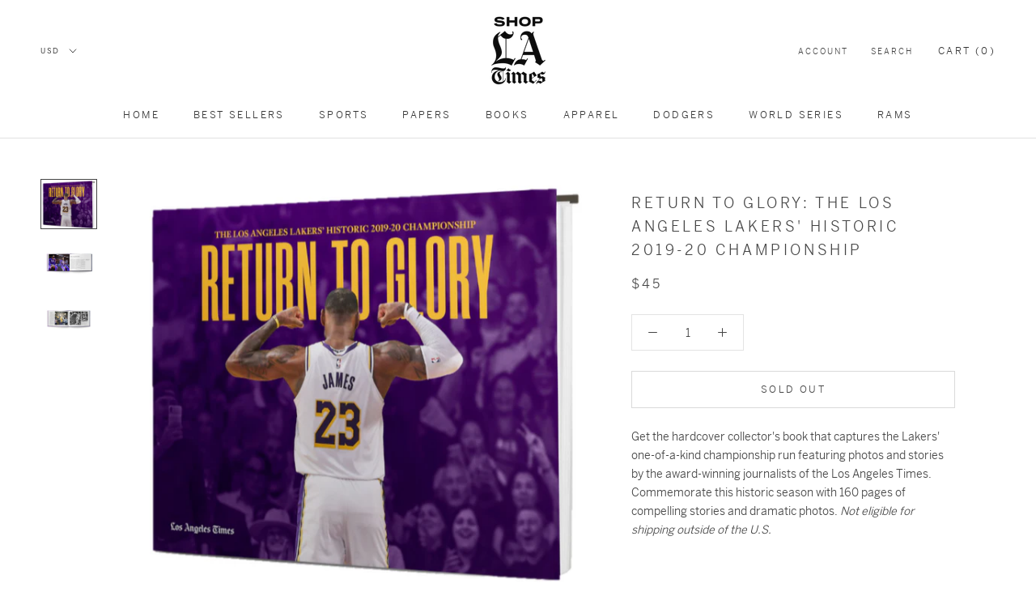

--- FILE ---
content_type: text/html; charset=utf-8
request_url: https://store.latimes.com/collections/receive-by-12-25/products/return-to-glory-the-los-angeles-lakers-historic-2019-20-championship-1
body_size: 32599
content:
<!doctype html>

<html class="no-js" lang="en">
  <head>
    <meta charset="utf-8"> 
    <meta http-equiv="X-UA-Compatible" content="IE=edge,chrome=1">
    <meta name="viewport" content="width=device-width, initial-scale=1.0, height=device-height, minimum-scale=1.0, user-scalable=0">
    <meta name="theme-color" content="">
    <link rel="stylesheet" href="https://use.typekit.net/jky4mpl.css">
<meta name="facebook-domain-verification" content="arm7sudzdxk6r2wc3g619y122glw58" />
<!-- Google Tag Manager -->
<script>(function(w,d,s,l,i){w[l]=w[l]||[];w[l].push({'gtm.start':
new Date().getTime(),event:'gtm.js'});var f=d.getElementsByTagName(s)[0],
j=d.createElement(s),dl=l!='dataLayer'?'&l='+l:'';j.async=true;j.src=
'https://www.googletagmanager.com/gtm.js?id='+i+dl;f.parentNode.insertBefore(j,f);
})(window,document,'script','dataLayer','GTM-TWQPQVC');</script>
<!-- End Google Tag Manager -->

    <title>
      Return to Glory: The Los Angeles Lakers&#39; Historic 2019-20 Championship &ndash; Shop LA Times
    </title><meta name="description" content="Get the hardcover collector&#39;s book that captures the Lakers&#39; one-of-a-kind championship run featuring photos and stories by the award-winning journalists of the Los Angeles Times. Commemorate this historic season with 160 pages of compelling stories and dramatic photos. Not eligible for shipping outside of the U.S."><link rel="canonical" href="https://store.latimes.com/products/return-to-glory-the-los-angeles-lakers-historic-2019-20-championship-1"><link rel="shortcut icon" href="//store.latimes.com/cdn/shop/files/Shop_LAT_logo_f8b607c6-d31b-4697-99bb-33d94afc0a03_48x48.png?v=1614740291" type="image/png"><meta property="og:type" content="product">
  <meta property="og:title" content="Return to Glory: The Los Angeles Lakers&#39; Historic 2019-20 Championship"><meta property="og:image" content="http://store.latimes.com/cdn/shop/files/ScreenShot2023-12-11at11.57.51AM_grande.png?v=1702314300">
    <meta property="og:image:secure_url" content="https://store.latimes.com/cdn/shop/files/ScreenShot2023-12-11at11.57.51AM_grande.png?v=1702314300"><meta property="og:image" content="http://store.latimes.com/cdn/shop/products/ScreenShot2020-10-22at10.44.46AM_grande.png?v=1702313880">
    <meta property="og:image:secure_url" content="https://store.latimes.com/cdn/shop/products/ScreenShot2020-10-22at10.44.46AM_grande.png?v=1702313880"><meta property="og:image" content="http://store.latimes.com/cdn/shop/products/ScreenShot2020-10-22at10.38.40AM_grande.png?v=1702313880">
    <meta property="og:image:secure_url" content="https://store.latimes.com/cdn/shop/products/ScreenShot2020-10-22at10.38.40AM_grande.png?v=1702313880"><meta property="product:price:amount" content="45.00">
  <meta property="product:price:currency" content="USD"><meta property="og:description" content="Get the hardcover collector&#39;s book that captures the Lakers&#39; one-of-a-kind championship run featuring photos and stories by the award-winning journalists of the Los Angeles Times. Commemorate this historic season with 160 pages of compelling stories and dramatic photos. Not eligible for shipping outside of the U.S."><meta property="og:url" content="https://store.latimes.com/products/return-to-glory-the-los-angeles-lakers-historic-2019-20-championship-1">
<meta property="og:site_name" content="Shop LA Times"><meta name="twitter:card" content="summary"><meta name="twitter:title" content="Return to Glory: The Los Angeles Lakers' Historic 2019-20 Championship">
  <meta name="twitter:description" content="Get the hardcover collector&#39;s book that captures the Lakers&#39; one-of-a-kind championship run featuring photos and stories by the award-winning journalists of the Los Angeles Times. Commemorate this historic season with 160 pages of compelling stories and dramatic photos. Not eligible for shipping outside of the U.S.
">
  <meta name="twitter:image" content="https://store.latimes.com/cdn/shop/files/ScreenShot2023-12-11at11.57.51AM_600x600_crop_center.png?v=1702314300">

    <script>window.performance && window.performance.mark && window.performance.mark('shopify.content_for_header.start');</script><meta name="google-site-verification" content="jxybsCdEF8KPDXuRdD-ArVIj5CN6lnbT2E1ADNQJenc">
<meta id="shopify-digital-wallet" name="shopify-digital-wallet" content="/24993267772/digital_wallets/dialog">
<meta name="shopify-checkout-api-token" content="cb0cbe23a185e07c4384434711b666a6">
<link rel="alternate" type="application/json+oembed" href="https://store.latimes.com/products/return-to-glory-the-los-angeles-lakers-historic-2019-20-championship-1.oembed">
<script async="async" src="/checkouts/internal/preloads.js?locale=en-US"></script>
<link rel="preconnect" href="https://shop.app" crossorigin="anonymous">
<script async="async" src="https://shop.app/checkouts/internal/preloads.js?locale=en-US&shop_id=24993267772" crossorigin="anonymous"></script>
<script id="apple-pay-shop-capabilities" type="application/json">{"shopId":24993267772,"countryCode":"US","currencyCode":"USD","merchantCapabilities":["supports3DS"],"merchantId":"gid:\/\/shopify\/Shop\/24993267772","merchantName":"Shop LA Times","requiredBillingContactFields":["postalAddress","email","phone"],"requiredShippingContactFields":["postalAddress","email","phone"],"shippingType":"shipping","supportedNetworks":["visa","masterCard","amex","discover","elo","jcb"],"total":{"type":"pending","label":"Shop LA Times","amount":"1.00"},"shopifyPaymentsEnabled":true,"supportsSubscriptions":true}</script>
<script id="shopify-features" type="application/json">{"accessToken":"cb0cbe23a185e07c4384434711b666a6","betas":["rich-media-storefront-analytics"],"domain":"store.latimes.com","predictiveSearch":true,"shopId":24993267772,"locale":"en"}</script>
<script>var Shopify = Shopify || {};
Shopify.shop = "losangelestimes.myshopify.com";
Shopify.locale = "en";
Shopify.currency = {"active":"USD","rate":"1.0"};
Shopify.country = "US";
Shopify.theme = {"name":"World Series Collection Filter - 11.5.24","id":134857293884,"schema_name":"Prestige","schema_version":"4.5.5","theme_store_id":855,"role":"main"};
Shopify.theme.handle = "null";
Shopify.theme.style = {"id":null,"handle":null};
Shopify.cdnHost = "store.latimes.com/cdn";
Shopify.routes = Shopify.routes || {};
Shopify.routes.root = "/";</script>
<script type="module">!function(o){(o.Shopify=o.Shopify||{}).modules=!0}(window);</script>
<script>!function(o){function n(){var o=[];function n(){o.push(Array.prototype.slice.apply(arguments))}return n.q=o,n}var t=o.Shopify=o.Shopify||{};t.loadFeatures=n(),t.autoloadFeatures=n()}(window);</script>
<script>
  window.ShopifyPay = window.ShopifyPay || {};
  window.ShopifyPay.apiHost = "shop.app\/pay";
  window.ShopifyPay.redirectState = null;
</script>
<script id="shop-js-analytics" type="application/json">{"pageType":"product"}</script>
<script defer="defer" async type="module" src="//store.latimes.com/cdn/shopifycloud/shop-js/modules/v2/client.init-shop-cart-sync_BN7fPSNr.en.esm.js"></script>
<script defer="defer" async type="module" src="//store.latimes.com/cdn/shopifycloud/shop-js/modules/v2/chunk.common_Cbph3Kss.esm.js"></script>
<script defer="defer" async type="module" src="//store.latimes.com/cdn/shopifycloud/shop-js/modules/v2/chunk.modal_DKumMAJ1.esm.js"></script>
<script type="module">
  await import("//store.latimes.com/cdn/shopifycloud/shop-js/modules/v2/client.init-shop-cart-sync_BN7fPSNr.en.esm.js");
await import("//store.latimes.com/cdn/shopifycloud/shop-js/modules/v2/chunk.common_Cbph3Kss.esm.js");
await import("//store.latimes.com/cdn/shopifycloud/shop-js/modules/v2/chunk.modal_DKumMAJ1.esm.js");

  window.Shopify.SignInWithShop?.initShopCartSync?.({"fedCMEnabled":true,"windoidEnabled":true});

</script>
<script>
  window.Shopify = window.Shopify || {};
  if (!window.Shopify.featureAssets) window.Shopify.featureAssets = {};
  window.Shopify.featureAssets['shop-js'] = {"shop-cart-sync":["modules/v2/client.shop-cart-sync_CJVUk8Jm.en.esm.js","modules/v2/chunk.common_Cbph3Kss.esm.js","modules/v2/chunk.modal_DKumMAJ1.esm.js"],"init-fed-cm":["modules/v2/client.init-fed-cm_7Fvt41F4.en.esm.js","modules/v2/chunk.common_Cbph3Kss.esm.js","modules/v2/chunk.modal_DKumMAJ1.esm.js"],"init-shop-email-lookup-coordinator":["modules/v2/client.init-shop-email-lookup-coordinator_Cc088_bR.en.esm.js","modules/v2/chunk.common_Cbph3Kss.esm.js","modules/v2/chunk.modal_DKumMAJ1.esm.js"],"init-windoid":["modules/v2/client.init-windoid_hPopwJRj.en.esm.js","modules/v2/chunk.common_Cbph3Kss.esm.js","modules/v2/chunk.modal_DKumMAJ1.esm.js"],"shop-button":["modules/v2/client.shop-button_B0jaPSNF.en.esm.js","modules/v2/chunk.common_Cbph3Kss.esm.js","modules/v2/chunk.modal_DKumMAJ1.esm.js"],"shop-cash-offers":["modules/v2/client.shop-cash-offers_DPIskqss.en.esm.js","modules/v2/chunk.common_Cbph3Kss.esm.js","modules/v2/chunk.modal_DKumMAJ1.esm.js"],"shop-toast-manager":["modules/v2/client.shop-toast-manager_CK7RT69O.en.esm.js","modules/v2/chunk.common_Cbph3Kss.esm.js","modules/v2/chunk.modal_DKumMAJ1.esm.js"],"init-shop-cart-sync":["modules/v2/client.init-shop-cart-sync_BN7fPSNr.en.esm.js","modules/v2/chunk.common_Cbph3Kss.esm.js","modules/v2/chunk.modal_DKumMAJ1.esm.js"],"init-customer-accounts-sign-up":["modules/v2/client.init-customer-accounts-sign-up_CfPf4CXf.en.esm.js","modules/v2/client.shop-login-button_DeIztwXF.en.esm.js","modules/v2/chunk.common_Cbph3Kss.esm.js","modules/v2/chunk.modal_DKumMAJ1.esm.js"],"pay-button":["modules/v2/client.pay-button_CgIwFSYN.en.esm.js","modules/v2/chunk.common_Cbph3Kss.esm.js","modules/v2/chunk.modal_DKumMAJ1.esm.js"],"init-customer-accounts":["modules/v2/client.init-customer-accounts_DQ3x16JI.en.esm.js","modules/v2/client.shop-login-button_DeIztwXF.en.esm.js","modules/v2/chunk.common_Cbph3Kss.esm.js","modules/v2/chunk.modal_DKumMAJ1.esm.js"],"avatar":["modules/v2/client.avatar_BTnouDA3.en.esm.js"],"init-shop-for-new-customer-accounts":["modules/v2/client.init-shop-for-new-customer-accounts_CsZy_esa.en.esm.js","modules/v2/client.shop-login-button_DeIztwXF.en.esm.js","modules/v2/chunk.common_Cbph3Kss.esm.js","modules/v2/chunk.modal_DKumMAJ1.esm.js"],"shop-follow-button":["modules/v2/client.shop-follow-button_BRMJjgGd.en.esm.js","modules/v2/chunk.common_Cbph3Kss.esm.js","modules/v2/chunk.modal_DKumMAJ1.esm.js"],"checkout-modal":["modules/v2/client.checkout-modal_B9Drz_yf.en.esm.js","modules/v2/chunk.common_Cbph3Kss.esm.js","modules/v2/chunk.modal_DKumMAJ1.esm.js"],"shop-login-button":["modules/v2/client.shop-login-button_DeIztwXF.en.esm.js","modules/v2/chunk.common_Cbph3Kss.esm.js","modules/v2/chunk.modal_DKumMAJ1.esm.js"],"lead-capture":["modules/v2/client.lead-capture_DXYzFM3R.en.esm.js","modules/v2/chunk.common_Cbph3Kss.esm.js","modules/v2/chunk.modal_DKumMAJ1.esm.js"],"shop-login":["modules/v2/client.shop-login_CA5pJqmO.en.esm.js","modules/v2/chunk.common_Cbph3Kss.esm.js","modules/v2/chunk.modal_DKumMAJ1.esm.js"],"payment-terms":["modules/v2/client.payment-terms_BxzfvcZJ.en.esm.js","modules/v2/chunk.common_Cbph3Kss.esm.js","modules/v2/chunk.modal_DKumMAJ1.esm.js"]};
</script>
<script>(function() {
  var isLoaded = false;
  function asyncLoad() {
    if (isLoaded) return;
    isLoaded = true;
    var urls = ["https:\/\/static.klaviyo.com\/onsite\/js\/klaviyo.js?company_id=NMcHwt\u0026shop=losangelestimes.myshopify.com","https:\/\/formbuilder.hulkapps.com\/skeletopapp.js?shop=losangelestimes.myshopify.com","https:\/\/upsells.boldapps.net\/v2_ui\/js\/UpsellTracker.js?shop=losangelestimes.myshopify.com","https:\/\/upsells.boldapps.net\/v2_ui\/js\/upsell.js?shop=losangelestimes.myshopify.com","\/\/cdn.shopify.com\/proxy\/9e8a44f5f5c1bb56165939423cb0e0bfa2088b316aacd0ee092316feff8b2151\/static.cdn.printful.com\/static\/js\/external\/shopify-product-customizer.js?v=0.28\u0026shop=losangelestimes.myshopify.com\u0026sp-cache-control=cHVibGljLCBtYXgtYWdlPTkwMA","\/\/backinstock.useamp.com\/widget\/38025_1767156443.js?category=bis\u0026v=6\u0026shop=losangelestimes.myshopify.com"];
    for (var i = 0; i < urls.length; i++) {
      var s = document.createElement('script');
      s.type = 'text/javascript';
      s.async = true;
      s.src = urls[i];
      var x = document.getElementsByTagName('script')[0];
      x.parentNode.insertBefore(s, x);
    }
  };
  if(window.attachEvent) {
    window.attachEvent('onload', asyncLoad);
  } else {
    window.addEventListener('load', asyncLoad, false);
  }
})();</script>
<script id="__st">var __st={"a":24993267772,"offset":-28800,"reqid":"4b6d2ef1-3a92-4e2b-9107-f79b9e66f875-1769873659","pageurl":"store.latimes.com\/collections\/receive-by-12-25\/products\/return-to-glory-the-los-angeles-lakers-historic-2019-20-championship-1","u":"d7eafc3a087b","p":"product","rtyp":"product","rid":4656539893820};</script>
<script>window.ShopifyPaypalV4VisibilityTracking = true;</script>
<script id="captcha-bootstrap">!function(){'use strict';const t='contact',e='account',n='new_comment',o=[[t,t],['blogs',n],['comments',n],[t,'customer']],c=[[e,'customer_login'],[e,'guest_login'],[e,'recover_customer_password'],[e,'create_customer']],r=t=>t.map((([t,e])=>`form[action*='/${t}']:not([data-nocaptcha='true']) input[name='form_type'][value='${e}']`)).join(','),a=t=>()=>t?[...document.querySelectorAll(t)].map((t=>t.form)):[];function s(){const t=[...o],e=r(t);return a(e)}const i='password',u='form_key',d=['recaptcha-v3-token','g-recaptcha-response','h-captcha-response',i],f=()=>{try{return window.sessionStorage}catch{return}},m='__shopify_v',_=t=>t.elements[u];function p(t,e,n=!1){try{const o=window.sessionStorage,c=JSON.parse(o.getItem(e)),{data:r}=function(t){const{data:e,action:n}=t;return t[m]||n?{data:e,action:n}:{data:t,action:n}}(c);for(const[e,n]of Object.entries(r))t.elements[e]&&(t.elements[e].value=n);n&&o.removeItem(e)}catch(o){console.error('form repopulation failed',{error:o})}}const l='form_type',E='cptcha';function T(t){t.dataset[E]=!0}const w=window,h=w.document,L='Shopify',v='ce_forms',y='captcha';let A=!1;((t,e)=>{const n=(g='f06e6c50-85a8-45c8-87d0-21a2b65856fe',I='https://cdn.shopify.com/shopifycloud/storefront-forms-hcaptcha/ce_storefront_forms_captcha_hcaptcha.v1.5.2.iife.js',D={infoText:'Protected by hCaptcha',privacyText:'Privacy',termsText:'Terms'},(t,e,n)=>{const o=w[L][v],c=o.bindForm;if(c)return c(t,g,e,D).then(n);var r;o.q.push([[t,g,e,D],n]),r=I,A||(h.body.append(Object.assign(h.createElement('script'),{id:'captcha-provider',async:!0,src:r})),A=!0)});var g,I,D;w[L]=w[L]||{},w[L][v]=w[L][v]||{},w[L][v].q=[],w[L][y]=w[L][y]||{},w[L][y].protect=function(t,e){n(t,void 0,e),T(t)},Object.freeze(w[L][y]),function(t,e,n,w,h,L){const[v,y,A,g]=function(t,e,n){const i=e?o:[],u=t?c:[],d=[...i,...u],f=r(d),m=r(i),_=r(d.filter((([t,e])=>n.includes(e))));return[a(f),a(m),a(_),s()]}(w,h,L),I=t=>{const e=t.target;return e instanceof HTMLFormElement?e:e&&e.form},D=t=>v().includes(t);t.addEventListener('submit',(t=>{const e=I(t);if(!e)return;const n=D(e)&&!e.dataset.hcaptchaBound&&!e.dataset.recaptchaBound,o=_(e),c=g().includes(e)&&(!o||!o.value);(n||c)&&t.preventDefault(),c&&!n&&(function(t){try{if(!f())return;!function(t){const e=f();if(!e)return;const n=_(t);if(!n)return;const o=n.value;o&&e.removeItem(o)}(t);const e=Array.from(Array(32),(()=>Math.random().toString(36)[2])).join('');!function(t,e){_(t)||t.append(Object.assign(document.createElement('input'),{type:'hidden',name:u})),t.elements[u].value=e}(t,e),function(t,e){const n=f();if(!n)return;const o=[...t.querySelectorAll(`input[type='${i}']`)].map((({name:t})=>t)),c=[...d,...o],r={};for(const[a,s]of new FormData(t).entries())c.includes(a)||(r[a]=s);n.setItem(e,JSON.stringify({[m]:1,action:t.action,data:r}))}(t,e)}catch(e){console.error('failed to persist form',e)}}(e),e.submit())}));const S=(t,e)=>{t&&!t.dataset[E]&&(n(t,e.some((e=>e===t))),T(t))};for(const o of['focusin','change'])t.addEventListener(o,(t=>{const e=I(t);D(e)&&S(e,y())}));const B=e.get('form_key'),M=e.get(l),P=B&&M;t.addEventListener('DOMContentLoaded',(()=>{const t=y();if(P)for(const e of t)e.elements[l].value===M&&p(e,B);[...new Set([...A(),...v().filter((t=>'true'===t.dataset.shopifyCaptcha))])].forEach((e=>S(e,t)))}))}(h,new URLSearchParams(w.location.search),n,t,e,['guest_login'])})(!0,!0)}();</script>
<script integrity="sha256-4kQ18oKyAcykRKYeNunJcIwy7WH5gtpwJnB7kiuLZ1E=" data-source-attribution="shopify.loadfeatures" defer="defer" src="//store.latimes.com/cdn/shopifycloud/storefront/assets/storefront/load_feature-a0a9edcb.js" crossorigin="anonymous"></script>
<script crossorigin="anonymous" defer="defer" src="//store.latimes.com/cdn/shopifycloud/storefront/assets/shopify_pay/storefront-65b4c6d7.js?v=20250812"></script>
<script data-source-attribution="shopify.dynamic_checkout.dynamic.init">var Shopify=Shopify||{};Shopify.PaymentButton=Shopify.PaymentButton||{isStorefrontPortableWallets:!0,init:function(){window.Shopify.PaymentButton.init=function(){};var t=document.createElement("script");t.src="https://store.latimes.com/cdn/shopifycloud/portable-wallets/latest/portable-wallets.en.js",t.type="module",document.head.appendChild(t)}};
</script>
<script data-source-attribution="shopify.dynamic_checkout.buyer_consent">
  function portableWalletsHideBuyerConsent(e){var t=document.getElementById("shopify-buyer-consent"),n=document.getElementById("shopify-subscription-policy-button");t&&n&&(t.classList.add("hidden"),t.setAttribute("aria-hidden","true"),n.removeEventListener("click",e))}function portableWalletsShowBuyerConsent(e){var t=document.getElementById("shopify-buyer-consent"),n=document.getElementById("shopify-subscription-policy-button");t&&n&&(t.classList.remove("hidden"),t.removeAttribute("aria-hidden"),n.addEventListener("click",e))}window.Shopify?.PaymentButton&&(window.Shopify.PaymentButton.hideBuyerConsent=portableWalletsHideBuyerConsent,window.Shopify.PaymentButton.showBuyerConsent=portableWalletsShowBuyerConsent);
</script>
<script data-source-attribution="shopify.dynamic_checkout.cart.bootstrap">document.addEventListener("DOMContentLoaded",(function(){function t(){return document.querySelector("shopify-accelerated-checkout-cart, shopify-accelerated-checkout")}if(t())Shopify.PaymentButton.init();else{new MutationObserver((function(e,n){t()&&(Shopify.PaymentButton.init(),n.disconnect())})).observe(document.body,{childList:!0,subtree:!0})}}));
</script>
<link id="shopify-accelerated-checkout-styles" rel="stylesheet" media="screen" href="https://store.latimes.com/cdn/shopifycloud/portable-wallets/latest/accelerated-checkout-backwards-compat.css" crossorigin="anonymous">
<style id="shopify-accelerated-checkout-cart">
        #shopify-buyer-consent {
  margin-top: 1em;
  display: inline-block;
  width: 100%;
}

#shopify-buyer-consent.hidden {
  display: none;
}

#shopify-subscription-policy-button {
  background: none;
  border: none;
  padding: 0;
  text-decoration: underline;
  font-size: inherit;
  cursor: pointer;
}

#shopify-subscription-policy-button::before {
  box-shadow: none;
}

      </style>

<script>window.performance && window.performance.mark && window.performance.mark('shopify.content_for_header.end');</script>

<script>window.BOLD = window.BOLD || {};
    window.BOLD.common = window.BOLD.common || {};
    window.BOLD.common.Shopify = window.BOLD.common.Shopify || {};
    window.BOLD.common.Shopify.shop = {
      domain: 'store.latimes.com',
      permanent_domain: 'losangelestimes.myshopify.com',
      url: 'https://store.latimes.com',
      secure_url: 'https://store.latimes.com',
      money_format: "${{amount}}",
      currency: "USD"
    };
    window.BOLD.common.Shopify.customer = {
      id: null,
      tags: null,
    };
    window.BOLD.common.Shopify.cart = {"note":null,"attributes":{},"original_total_price":0,"total_price":0,"total_discount":0,"total_weight":0.0,"item_count":0,"items":[],"requires_shipping":false,"currency":"USD","items_subtotal_price":0,"cart_level_discount_applications":[],"checkout_charge_amount":0};
    window.BOLD.common.template = 'product';window.BOLD.common.Shopify.formatMoney = function(money, format) {
        function n(t, e) {
            return "undefined" == typeof t ? e : t
        }
        function r(t, e, r, i) {
            if (e = n(e, 2),
                r = n(r, ","),
                i = n(i, "."),
            isNaN(t) || null == t)
                return 0;
            t = (t / 100).toFixed(e);
            var o = t.split(".")
                , a = o[0].replace(/(\d)(?=(\d\d\d)+(?!\d))/g, "$1" + r)
                , s = o[1] ? i + o[1] : "";
            return a + s
        }
        "string" == typeof money && (money = money.replace(".", ""));
        var i = ""
            , o = /\{\{\s*(\w+)\s*\}\}/
            , a = format || window.BOLD.common.Shopify.shop.money_format || window.Shopify.money_format || "$ {{ amount }}";
        switch (a.match(o)[1]) {
            case "amount":
                i = r(money, 2, ",", ".");
                break;
            case "amount_no_decimals":
                i = r(money, 0, ",", ".");
                break;
            case "amount_with_comma_separator":
                i = r(money, 2, ".", ",");
                break;
            case "amount_no_decimals_with_comma_separator":
                i = r(money, 0, ".", ",");
                break;
            case "amount_with_space_separator":
                i = r(money, 2, " ", ",");
                break;
            case "amount_no_decimals_with_space_separator":
                i = r(money, 0, " ", ",");
                break;
            case "amount_with_apostrophe_separator":
                i = r(money, 2, "'", ".");
                break;
        }
        return a.replace(o, i);
    };
    window.BOLD.common.Shopify.saveProduct = function (handle, product) {
      if (typeof handle === 'string' && typeof window.BOLD.common.Shopify.products[handle] === 'undefined') {
        if (typeof product === 'number') {
          window.BOLD.common.Shopify.handles[product] = handle;
          product = { id: product };
        }
        window.BOLD.common.Shopify.products[handle] = product;
      }
    };
    window.BOLD.common.Shopify.saveVariant = function (variant_id, variant) {
      if (typeof variant_id === 'number' && typeof window.BOLD.common.Shopify.variants[variant_id] === 'undefined') {
        window.BOLD.common.Shopify.variants[variant_id] = variant;
      }
    };window.BOLD.common.Shopify.products = window.BOLD.common.Shopify.products || {};
    window.BOLD.common.Shopify.variants = window.BOLD.common.Shopify.variants || {};
    window.BOLD.common.Shopify.handles = window.BOLD.common.Shopify.handles || {};window.BOLD.common.Shopify.handle = "return-to-glory-the-los-angeles-lakers-historic-2019-20-championship-1"
window.BOLD.common.Shopify.saveProduct("return-to-glory-the-los-angeles-lakers-historic-2019-20-championship-1", 4656539893820);window.BOLD.common.Shopify.saveVariant(32535452450876, { product_id: 4656539893820, product_handle: "return-to-glory-the-los-angeles-lakers-historic-2019-20-championship-1", price: 4500, group_id: '', csp_metafield: {}});window.BOLD.apps_installed = {"Product Options":2} || {};window.BOLD.common.Shopify.saveProduct("blue-heaven-the-story-of-the-los-angeles-dodgers-2020-world-series-season", 4663738695740);window.BOLD.common.Shopify.saveVariant(32560408756284, { product_id: 4663738695740, product_handle: "blue-heaven-the-story-of-the-los-angeles-dodgers-2020-world-series-season", price: 4500, group_id: '', csp_metafield: {}});window.BOLD.common.Shopify.saveProduct("legend-of-the-lakers-book-a-look-back-at-the-lakers-17-championships-spanning-75-years", 7019110727740);window.BOLD.common.Shopify.saveVariant(40379046035516, { product_id: 7019110727740, product_handle: "legend-of-the-lakers-book-a-look-back-at-the-lakers-17-championships-spanning-75-years", price: 4500, group_id: '', csp_metafield: {}});window.BOLD.common.Shopify.saveProduct("return-to-glory-the-los-angeles-lakers-historic-2019-20-championship-1", 4656539893820);window.BOLD.common.Shopify.saveVariant(32535452450876, { product_id: 4656539893820, product_handle: "return-to-glory-the-los-angeles-lakers-historic-2019-20-championship-1", price: 4500, group_id: '', csp_metafield: {}});window.BOLD.common.Shopify.metafields = window.BOLD.common.Shopify.metafields || {};window.BOLD.common.Shopify.metafields["bold_rp"] = {};window.BOLD.common.Shopify.metafields["bold_csp_defaults"] = {};window.BOLD.common.cacheParams = window.BOLD.common.cacheParams || {};
   
</script>

<script>
    window.BOLD.common.cacheParams.options = 1769547419;
</script>
<link href="//store.latimes.com/cdn/shop/t/32/assets/bold-options.css?v=123160307633435409531730822617" rel="stylesheet" type="text/css" media="all" />
<script defer src="https://options.shopapps.site/js/options.js"></script>
<script>
</script>
<link href="//store.latimes.com/cdn/shop/t/32/assets/bold-upsell.css?v=51915886505602322711730822617" rel="stylesheet" type="text/css" media="all" />
<link href="//store.latimes.com/cdn/shop/t/32/assets/bold-upsell-custom.css?v=150135899998303055901730822617" rel="stylesheet" type="text/css" media="all" />

<script>
          var currentScript = document.currentScript || document.scripts[document.scripts.length - 1];
          var boldVariantIds =[32535452450876];
          var boldProductHandle ="return-to-glory-the-los-angeles-lakers-historic-2019-20-championship-1";
          var BOLD = BOLD || {};
          BOLD.products = BOLD.products || {};
          BOLD.variant_lookup = BOLD.variant_lookup || {};
          if (window.BOLD && !BOLD.common) {
              BOLD.common = BOLD.common || {};
              BOLD.common.Shopify = BOLD.common.Shopify || {};
              window.BOLD.common.Shopify.products = window.BOLD.common.Shopify.products || {};
              window.BOLD.common.Shopify.variants = window.BOLD.common.Shopify.variants || {};
              window.BOLD.common.Shopify.handles = window.BOLD.common.Shopify.handles || {};
              window.BOLD.common.Shopify.saveProduct = function (handle, product) {
                  if (typeof handle === 'string' && typeof window.BOLD.common.Shopify.products[handle] === 'undefined') {
                      if (typeof product === 'number') {
                          window.BOLD.common.Shopify.handles[product] = handle;
                          product = { id: product };
                      }
                      window.BOLD.common.Shopify.products[handle] = product;
                  }
              };
              window.BOLD.common.Shopify.saveVariant = function (variant_id, variant) {
                  if (typeof variant_id === 'number' && typeof window.BOLD.common.Shopify.variants[variant_id] === 'undefined') {
                      window.BOLD.common.Shopify.variants[variant_id] = variant;
                  }
              };
          }

          for (var boldIndex = 0; boldIndex < boldVariantIds.length; boldIndex = boldIndex + 1) {
            BOLD.variant_lookup[boldVariantIds[boldIndex]] = boldProductHandle;
          }

          BOLD.products[boldProductHandle] ={
    "id":4656539893820,
    "title":"Return to Glory: The Los Angeles Lakers' Historic 2019-20 Championship","handle":"return-to-glory-the-los-angeles-lakers-historic-2019-20-championship-1",
    "description":"\u003cp\u003e\u003cspan data-mce-fragment=\"1\"\u003eGet the hardcover collector's book that captures the Lakers' one-of-a-kind championship run featuring photos and stories by the award-winning journalists of the Los Angeles Times. Commemorate this historic season with 160 pages of compelling stories and dramatic photos. \u003ci\u003eNot eligible for shipping outside of the U.S.\u003c\/i\u003e\u003c\/span\u003e\u003c\/p\u003e\n\u003cp\u003e\u003cbr\u003e\u003c\/p\u003e",
    "published_at":"2020-10-11T18:54:12",
    "created_at":"2020-10-09T12:24:41",
    "vendor":"3PV LAT BACKISS",
    "type":"Book",
    "tags":["Kobe No Ship","Lakers","NBA championship","New Arrival","sports"],
    "price":4500,
    "price_min":4500,
    "price_max":4500,
    "price_varies":false,
    "compare_at_price":null,
    "compare_at_price_min":0,
    "compare_at_price_max":0,
    "compare_at_price_varies":false,
    "all_variant_ids":[32535452450876],
    "variants":[{"id":32535452450876,"title":"Default Title","option1":"Default Title","option2":null,"option3":null,"sku":"9781597259538","requires_shipping":true,"taxable":true,"featured_image":null,"available":false,"name":"Return to Glory: The Los Angeles Lakers' Historic 2019-20 Championship","public_title":null,"options":["Default Title"],"price":4500,"weight":1588,"compare_at_price":null,"inventory_management":"shopify","barcode":"9781597259538","requires_selling_plan":false,"selling_plan_allocations":[],"quantity_rule":{"min":1,"max":null,"increment":1}}],
    "available":null,"images":["\/\/store.latimes.com\/cdn\/shop\/files\/ScreenShot2023-12-11at11.57.51AM.png?v=1702314300","\/\/store.latimes.com\/cdn\/shop\/products\/ScreenShot2020-10-22at10.44.46AM.png?v=1702313880","\/\/store.latimes.com\/cdn\/shop\/products\/ScreenShot2020-10-22at10.38.40AM.png?v=1702313880"],"featured_image":"\/\/store.latimes.com\/cdn\/shop\/files\/ScreenShot2023-12-11at11.57.51AM.png?v=1702314300",
    "options":["Title"],
    "url":"\/products\/return-to-glory-the-los-angeles-lakers-historic-2019-20-championship-1"};var boldCSPMetafields = {};
          var boldTempProduct ={"id":4656539893820,"title":"Return to Glory: The Los Angeles Lakers' Historic 2019-20 Championship","handle":"return-to-glory-the-los-angeles-lakers-historic-2019-20-championship-1","description":"\u003cp\u003e\u003cspan data-mce-fragment=\"1\"\u003eGet the hardcover collector's book that captures the Lakers' one-of-a-kind championship run featuring photos and stories by the award-winning journalists of the Los Angeles Times. Commemorate this historic season with 160 pages of compelling stories and dramatic photos. \u003ci\u003eNot eligible for shipping outside of the U.S.\u003c\/i\u003e\u003c\/span\u003e\u003c\/p\u003e\n\u003cp\u003e\u003cbr\u003e\u003c\/p\u003e","published_at":"2020-10-11T18:54:12-07:00","created_at":"2020-10-09T12:24:41-07:00","vendor":"3PV LAT BACKISS","type":"Book","tags":["Kobe No Ship","Lakers","NBA championship","New Arrival","sports"],"price":4500,"price_min":4500,"price_max":4500,"available":false,"price_varies":false,"compare_at_price":null,"compare_at_price_min":0,"compare_at_price_max":0,"compare_at_price_varies":false,"variants":[{"id":32535452450876,"title":"Default Title","option1":"Default Title","option2":null,"option3":null,"sku":"9781597259538","requires_shipping":true,"taxable":true,"featured_image":null,"available":false,"name":"Return to Glory: The Los Angeles Lakers' Historic 2019-20 Championship","public_title":null,"options":["Default Title"],"price":4500,"weight":1588,"compare_at_price":null,"inventory_management":"shopify","barcode":"9781597259538","requires_selling_plan":false,"selling_plan_allocations":[],"quantity_rule":{"min":1,"max":null,"increment":1}}],"images":["\/\/store.latimes.com\/cdn\/shop\/files\/ScreenShot2023-12-11at11.57.51AM.png?v=1702314300","\/\/store.latimes.com\/cdn\/shop\/products\/ScreenShot2020-10-22at10.44.46AM.png?v=1702313880","\/\/store.latimes.com\/cdn\/shop\/products\/ScreenShot2020-10-22at10.38.40AM.png?v=1702313880"],"featured_image":"\/\/store.latimes.com\/cdn\/shop\/files\/ScreenShot2023-12-11at11.57.51AM.png?v=1702314300","options":["Title"],"media":[{"alt":null,"id":26086700154940,"position":1,"preview_image":{"aspect_ratio":1.125,"height":751,"width":845,"src":"\/\/store.latimes.com\/cdn\/shop\/files\/ScreenShot2023-12-11at11.57.51AM.png?v=1702314300"},"aspect_ratio":1.125,"height":751,"media_type":"image","src":"\/\/store.latimes.com\/cdn\/shop\/files\/ScreenShot2023-12-11at11.57.51AM.png?v=1702314300","width":845},{"alt":null,"id":7496624341052,"position":2,"preview_image":{"aspect_ratio":1.557,"height":876,"width":1364,"src":"\/\/store.latimes.com\/cdn\/shop\/products\/ScreenShot2020-10-22at10.44.46AM.png?v=1702313880"},"aspect_ratio":1.557,"height":876,"media_type":"image","src":"\/\/store.latimes.com\/cdn\/shop\/products\/ScreenShot2020-10-22at10.44.46AM.png?v=1702313880","width":1364},{"alt":null,"id":7496615362620,"position":3,"preview_image":{"aspect_ratio":1.257,"height":826,"width":1038,"src":"\/\/store.latimes.com\/cdn\/shop\/products\/ScreenShot2020-10-22at10.38.40AM.png?v=1702313880"},"aspect_ratio":1.257,"height":826,"media_type":"image","src":"\/\/store.latimes.com\/cdn\/shop\/products\/ScreenShot2020-10-22at10.38.40AM.png?v=1702313880","width":1038}],"requires_selling_plan":false,"selling_plan_groups":[],"content":"\u003cp\u003e\u003cspan data-mce-fragment=\"1\"\u003eGet the hardcover collector's book that captures the Lakers' one-of-a-kind championship run featuring photos and stories by the award-winning journalists of the Los Angeles Times. Commemorate this historic season with 160 pages of compelling stories and dramatic photos. \u003ci\u003eNot eligible for shipping outside of the U.S.\u003c\/i\u003e\u003c\/span\u003e\u003c\/p\u003e\n\u003cp\u003e\u003cbr\u003e\u003c\/p\u003e"};
          var bold_rp =[{}];
          if(boldTempProduct){
            window.BOLD.common.Shopify.saveProduct(boldTempProduct.handle, boldTempProduct.id);
            for (var boldIndex = 0; boldTempProduct && boldIndex < boldTempProduct.variants.length; boldIndex = boldIndex + 1){
              var rp_group_id = bold_rp[boldIndex].rp_group_id ? '' + bold_rp[boldIndex].rp_group_id : '';
              window.BOLD.common.Shopify.saveVariant(
                  boldTempProduct.variants[boldIndex].id,
                  {
                    product_id: boldTempProduct.id,
                    product_handle: boldTempProduct.handle,
                    price: boldTempProduct.variants[boldIndex].price,
                    group_id: rp_group_id,
                    csp_metafield: boldCSPMetafields[boldTempProduct.variants[boldIndex].id]
                  }
              );
            }
          }

          currentScript.parentNode.removeChild(currentScript);
        </script><link rel="stylesheet" href="//store.latimes.com/cdn/shop/t/32/assets/theme.scss.css?v=86444478196309163961761967680">

    <script>
      // This allows to expose several variables to the global scope, to be used in scripts
      window.theme = {
        template: "product",
        localeRootUrl: '',
        shopCurrency: "USD",
        moneyFormat: "${{amount}}",
        moneyWithCurrencyFormat: "${{amount}} USD",
        useNativeMultiCurrency: true,
        currencyConversionEnabled: false,
        currencyConversionMoneyFormat: "money_format",
        currencyConversionRoundAmounts: true,
        productImageSize: "natural",
        searchMode: "product,article,page",
        showPageTransition: true,
        showElementStaggering: false,
        showImageZooming: true,
        subscriptionServiceUrl: "https:\/\/membership.latimes.com\/subscription-services\/v1\/newsletters\/subscriptions",
        subscriptionListId: "515"
      };

      window.languages = {
        cartAddNote: "Add Order Note",
        cartEditNote: "Edit Order Note",
        productImageLoadingError: "This image could not be loaded. Please try to reload the page.",
        productFormAddToCart: "Add to cart",
        productFormUnavailable: "Unavailable",
        productFormSoldOut: "Sold Out",
        shippingEstimatorOneResult: "1 option available:",
        shippingEstimatorMoreResults: "{{count}} options available:",
        shippingEstimatorNoResults: "No shipping could be found"
      };

      window.lazySizesConfig = {
        loadHidden: false,
        hFac: 0.5,
        expFactor: 2,
        ricTimeout: 150,
        lazyClass: 'Image--lazyLoad',
        loadingClass: 'Image--lazyLoading',
        loadedClass: 'Image--lazyLoaded'
      };

      document.documentElement.className = document.documentElement.className.replace('no-js', 'js');
      document.documentElement.style.setProperty('--window-height', window.innerHeight + 'px');

      // We do a quick detection of some features (we could use Modernizr but for so little...)
      (function() {
        document.documentElement.className += ((window.CSS && window.CSS.supports('(position: sticky) or (position: -webkit-sticky)')) ? ' supports-sticky' : ' no-supports-sticky');
        document.documentElement.className += (window.matchMedia('(-moz-touch-enabled: 1), (hover: none)')).matches ? ' no-supports-hover' : ' supports-hover';
      }());
    </script>
    
	<script src="//store.latimes.com/cdn/shop/t/32/assets/jquery.min.js?v=44552183305306383741730822617" type="text/javascript"></script>
    <script src="//store.latimes.com/cdn/shop/t/32/assets/lazysizes.min.js?v=174358363404432586981730822617" async></script>

    
<script src="https://polyfill-fastly.net/v3/polyfill.min.js?unknown=polyfill&features=fetch,Element.prototype.closest,Element.prototype.remove,Element.prototype.classList,Array.prototype.includes,Array.prototype.fill,Object.assign,CustomEvent,IntersectionObserver,IntersectionObserverEntry,URL" defer></script>
    <script src="//store.latimes.com/cdn/shop/t/32/assets/libs.min.js?v=88466822118989791001730822617" defer></script>
    <script src="//store.latimes.com/cdn/shop/t/32/assets/theme.min.js?v=140166549021565452021730822617" defer></script>
    <script src="//store.latimes.com/cdn/shop/t/32/assets/custom.js?v=24623214660376534791730822617" defer></script>

    <script>
      (function () {
        window.onpageshow = function() {
          if (window.theme.showPageTransition) {
            var pageTransition = document.querySelector('.PageTransition');

            if (pageTransition) {
              pageTransition.style.visibility = 'visible';
              pageTransition.style.opacity = '0';
            }
          }

          // When the page is loaded from the cache, we have to reload the cart content
          document.documentElement.dispatchEvent(new CustomEvent('cart:refresh', {
            bubbles: true
          }));
        };
      })();
    </script>

    
  <script type="application/ld+json">
  {
    "@context": "http://schema.org",
    "@type": "Product",
    "offers": [{
          "@type": "Offer",
          "name": "Default Title",
          "availability":"https://schema.org/OutOfStock",
          "price": "45.00",
          "priceCurrency": "USD",
          "priceValidUntil": "2026-02-10","sku": "9781597259538","url": "/collections/receive-by-12-25/products/return-to-glory-the-los-angeles-lakers-historic-2019-20-championship-1/products/return-to-glory-the-los-angeles-lakers-historic-2019-20-championship-1?variant=32535452450876"
        }
],
      "gtin13": "9781597259538",
      "productId": "9781597259538",

    "brand": {
      "name": "3PV LAT BACKISS"
    },
    "name": "Return to Glory: The Los Angeles Lakers' Historic 2019-20 Championship",
    "description": "Get the hardcover collector's book that captures the Lakers' one-of-a-kind championship run featuring photos and stories by the award-winning journalists of the Los Angeles Times. Commemorate this historic season with 160 pages of compelling stories and dramatic photos. Not eligible for shipping outside of the U.S.\n",
    "category": "Book",
    "url": "/collections/receive-by-12-25/products/return-to-glory-the-los-angeles-lakers-historic-2019-20-championship-1/products/return-to-glory-the-los-angeles-lakers-historic-2019-20-championship-1",
    "sku": "9781597259538",
    "image": {
      "@type": "ImageObject",
      "url": "https://store.latimes.com/cdn/shop/files/ScreenShot2023-12-11at11.57.51AM_1024x.png?v=1702314300",
      "image": "https://store.latimes.com/cdn/shop/files/ScreenShot2023-12-11at11.57.51AM_1024x.png?v=1702314300",
      "name": "Return to Glory: The Los Angeles Lakers' Historic 2019-20 Championship",
      "width": "1024",
      "height": "1024"
    }
  }
  </script>



  <script type="application/ld+json">
  {
    "@context": "http://schema.org",
    "@type": "BreadcrumbList",
  "itemListElement": [{
      "@type": "ListItem",
      "position": 1,
      "name": "Translation missing: en.general.breadcrumb.home",
      "item": "https://store.latimes.com"
    },{
          "@type": "ListItem",
          "position": 2,
          "name": "Last chance to order for 12\/25",
          "item": "https://store.latimes.com/collections/receive-by-12-25"
        }, {
          "@type": "ListItem",
          "position": 3,
          "name": "Return to Glory: The Los Angeles Lakers' Historic 2019-20 Championship",
          "item": "https://store.latimes.com/collections/receive-by-12-25/products/return-to-glory-the-los-angeles-lakers-historic-2019-20-championship-1"
        }]
  }
  </script>


  <!-- Google Merchant Account -->
  <meta name="google-site-verification" content="rZGYvKcQiekqObQkAx9rkrt1FhE4Qh-G8QtH4kX_vP8" />
  <!-- End Google Merchant Account -->
  
  <link href="https://cdn.shopify.com/extensions/af3a5012-9155-402e-a204-da027a5e50a5/bold-product-upsell-31/assets/app.css" rel="stylesheet" type="text/css" media="all">
<link href="https://monorail-edge.shopifysvc.com" rel="dns-prefetch">
<script>(function(){if ("sendBeacon" in navigator && "performance" in window) {try {var session_token_from_headers = performance.getEntriesByType('navigation')[0].serverTiming.find(x => x.name == '_s').description;} catch {var session_token_from_headers = undefined;}var session_cookie_matches = document.cookie.match(/_shopify_s=([^;]*)/);var session_token_from_cookie = session_cookie_matches && session_cookie_matches.length === 2 ? session_cookie_matches[1] : "";var session_token = session_token_from_headers || session_token_from_cookie || "";function handle_abandonment_event(e) {var entries = performance.getEntries().filter(function(entry) {return /monorail-edge.shopifysvc.com/.test(entry.name);});if (!window.abandonment_tracked && entries.length === 0) {window.abandonment_tracked = true;var currentMs = Date.now();var navigation_start = performance.timing.navigationStart;var payload = {shop_id: 24993267772,url: window.location.href,navigation_start,duration: currentMs - navigation_start,session_token,page_type: "product"};window.navigator.sendBeacon("https://monorail-edge.shopifysvc.com/v1/produce", JSON.stringify({schema_id: "online_store_buyer_site_abandonment/1.1",payload: payload,metadata: {event_created_at_ms: currentMs,event_sent_at_ms: currentMs}}));}}window.addEventListener('pagehide', handle_abandonment_event);}}());</script>
<script id="web-pixels-manager-setup">(function e(e,d,r,n,o){if(void 0===o&&(o={}),!Boolean(null===(a=null===(i=window.Shopify)||void 0===i?void 0:i.analytics)||void 0===a?void 0:a.replayQueue)){var i,a;window.Shopify=window.Shopify||{};var t=window.Shopify;t.analytics=t.analytics||{};var s=t.analytics;s.replayQueue=[],s.publish=function(e,d,r){return s.replayQueue.push([e,d,r]),!0};try{self.performance.mark("wpm:start")}catch(e){}var l=function(){var e={modern:/Edge?\/(1{2}[4-9]|1[2-9]\d|[2-9]\d{2}|\d{4,})\.\d+(\.\d+|)|Firefox\/(1{2}[4-9]|1[2-9]\d|[2-9]\d{2}|\d{4,})\.\d+(\.\d+|)|Chrom(ium|e)\/(9{2}|\d{3,})\.\d+(\.\d+|)|(Maci|X1{2}).+ Version\/(15\.\d+|(1[6-9]|[2-9]\d|\d{3,})\.\d+)([,.]\d+|)( \(\w+\)|)( Mobile\/\w+|) Safari\/|Chrome.+OPR\/(9{2}|\d{3,})\.\d+\.\d+|(CPU[ +]OS|iPhone[ +]OS|CPU[ +]iPhone|CPU IPhone OS|CPU iPad OS)[ +]+(15[._]\d+|(1[6-9]|[2-9]\d|\d{3,})[._]\d+)([._]\d+|)|Android:?[ /-](13[3-9]|1[4-9]\d|[2-9]\d{2}|\d{4,})(\.\d+|)(\.\d+|)|Android.+Firefox\/(13[5-9]|1[4-9]\d|[2-9]\d{2}|\d{4,})\.\d+(\.\d+|)|Android.+Chrom(ium|e)\/(13[3-9]|1[4-9]\d|[2-9]\d{2}|\d{4,})\.\d+(\.\d+|)|SamsungBrowser\/([2-9]\d|\d{3,})\.\d+/,legacy:/Edge?\/(1[6-9]|[2-9]\d|\d{3,})\.\d+(\.\d+|)|Firefox\/(5[4-9]|[6-9]\d|\d{3,})\.\d+(\.\d+|)|Chrom(ium|e)\/(5[1-9]|[6-9]\d|\d{3,})\.\d+(\.\d+|)([\d.]+$|.*Safari\/(?![\d.]+ Edge\/[\d.]+$))|(Maci|X1{2}).+ Version\/(10\.\d+|(1[1-9]|[2-9]\d|\d{3,})\.\d+)([,.]\d+|)( \(\w+\)|)( Mobile\/\w+|) Safari\/|Chrome.+OPR\/(3[89]|[4-9]\d|\d{3,})\.\d+\.\d+|(CPU[ +]OS|iPhone[ +]OS|CPU[ +]iPhone|CPU IPhone OS|CPU iPad OS)[ +]+(10[._]\d+|(1[1-9]|[2-9]\d|\d{3,})[._]\d+)([._]\d+|)|Android:?[ /-](13[3-9]|1[4-9]\d|[2-9]\d{2}|\d{4,})(\.\d+|)(\.\d+|)|Mobile Safari.+OPR\/([89]\d|\d{3,})\.\d+\.\d+|Android.+Firefox\/(13[5-9]|1[4-9]\d|[2-9]\d{2}|\d{4,})\.\d+(\.\d+|)|Android.+Chrom(ium|e)\/(13[3-9]|1[4-9]\d|[2-9]\d{2}|\d{4,})\.\d+(\.\d+|)|Android.+(UC? ?Browser|UCWEB|U3)[ /]?(15\.([5-9]|\d{2,})|(1[6-9]|[2-9]\d|\d{3,})\.\d+)\.\d+|SamsungBrowser\/(5\.\d+|([6-9]|\d{2,})\.\d+)|Android.+MQ{2}Browser\/(14(\.(9|\d{2,})|)|(1[5-9]|[2-9]\d|\d{3,})(\.\d+|))(\.\d+|)|K[Aa][Ii]OS\/(3\.\d+|([4-9]|\d{2,})\.\d+)(\.\d+|)/},d=e.modern,r=e.legacy,n=navigator.userAgent;return n.match(d)?"modern":n.match(r)?"legacy":"unknown"}(),u="modern"===l?"modern":"legacy",c=(null!=n?n:{modern:"",legacy:""})[u],f=function(e){return[e.baseUrl,"/wpm","/b",e.hashVersion,"modern"===e.buildTarget?"m":"l",".js"].join("")}({baseUrl:d,hashVersion:r,buildTarget:u}),m=function(e){var d=e.version,r=e.bundleTarget,n=e.surface,o=e.pageUrl,i=e.monorailEndpoint;return{emit:function(e){var a=e.status,t=e.errorMsg,s=(new Date).getTime(),l=JSON.stringify({metadata:{event_sent_at_ms:s},events:[{schema_id:"web_pixels_manager_load/3.1",payload:{version:d,bundle_target:r,page_url:o,status:a,surface:n,error_msg:t},metadata:{event_created_at_ms:s}}]});if(!i)return console&&console.warn&&console.warn("[Web Pixels Manager] No Monorail endpoint provided, skipping logging."),!1;try{return self.navigator.sendBeacon.bind(self.navigator)(i,l)}catch(e){}var u=new XMLHttpRequest;try{return u.open("POST",i,!0),u.setRequestHeader("Content-Type","text/plain"),u.send(l),!0}catch(e){return console&&console.warn&&console.warn("[Web Pixels Manager] Got an unhandled error while logging to Monorail."),!1}}}}({version:r,bundleTarget:l,surface:e.surface,pageUrl:self.location.href,monorailEndpoint:e.monorailEndpoint});try{o.browserTarget=l,function(e){var d=e.src,r=e.async,n=void 0===r||r,o=e.onload,i=e.onerror,a=e.sri,t=e.scriptDataAttributes,s=void 0===t?{}:t,l=document.createElement("script"),u=document.querySelector("head"),c=document.querySelector("body");if(l.async=n,l.src=d,a&&(l.integrity=a,l.crossOrigin="anonymous"),s)for(var f in s)if(Object.prototype.hasOwnProperty.call(s,f))try{l.dataset[f]=s[f]}catch(e){}if(o&&l.addEventListener("load",o),i&&l.addEventListener("error",i),u)u.appendChild(l);else{if(!c)throw new Error("Did not find a head or body element to append the script");c.appendChild(l)}}({src:f,async:!0,onload:function(){if(!function(){var e,d;return Boolean(null===(d=null===(e=window.Shopify)||void 0===e?void 0:e.analytics)||void 0===d?void 0:d.initialized)}()){var d=window.webPixelsManager.init(e)||void 0;if(d){var r=window.Shopify.analytics;r.replayQueue.forEach((function(e){var r=e[0],n=e[1],o=e[2];d.publishCustomEvent(r,n,o)})),r.replayQueue=[],r.publish=d.publishCustomEvent,r.visitor=d.visitor,r.initialized=!0}}},onerror:function(){return m.emit({status:"failed",errorMsg:"".concat(f," has failed to load")})},sri:function(e){var d=/^sha384-[A-Za-z0-9+/=]+$/;return"string"==typeof e&&d.test(e)}(c)?c:"",scriptDataAttributes:o}),m.emit({status:"loading"})}catch(e){m.emit({status:"failed",errorMsg:(null==e?void 0:e.message)||"Unknown error"})}}})({shopId: 24993267772,storefrontBaseUrl: "https://store.latimes.com",extensionsBaseUrl: "https://extensions.shopifycdn.com/cdn/shopifycloud/web-pixels-manager",monorailEndpoint: "https://monorail-edge.shopifysvc.com/unstable/produce_batch",surface: "storefront-renderer",enabledBetaFlags: ["2dca8a86"],webPixelsConfigList: [{"id":"1373995068","configuration":"{\"analytics_endpoint\": \"https:\/\/easyreports.devcloudsoftware.com\/api\/analytics\/events\/\", \"tracking_enabled\": \"true\", \"events_to_track\": \"page_viewed,product_viewed,collection_viewed,search_submitted,product_added_to_cart,checkout_started,checkout_completed,payment_info_submitted\"}","eventPayloadVersion":"v1","runtimeContext":"STRICT","scriptVersion":"7a3499571552ae94224818a6e0ab1181","type":"APP","apiClientId":1465685,"privacyPurposes":["ANALYTICS"],"dataSharingAdjustments":{"protectedCustomerApprovalScopes":["read_customer_address","read_customer_email","read_customer_name","read_customer_personal_data","read_customer_phone"]}},{"id":"1329102908","configuration":"{\"myshopify_url\":\"losangelestimes.myshopify.com\", \"environment\":\"production\" }","eventPayloadVersion":"v1","runtimeContext":"STRICT","scriptVersion":"4e7f6e2ee38e85d82463fcabd5f09a1f","type":"APP","apiClientId":118555,"privacyPurposes":["ANALYTICS","MARKETING","SALE_OF_DATA"],"dataSharingAdjustments":{"protectedCustomerApprovalScopes":["read_customer_email","read_customer_personal_data"]}},{"id":"395313212","configuration":"{\"config\":\"{\\\"pixel_id\\\":\\\"G-S9JXVCP9EF\\\",\\\"target_country\\\":\\\"US\\\",\\\"gtag_events\\\":[{\\\"type\\\":\\\"begin_checkout\\\",\\\"action_label\\\":\\\"G-S9JXVCP9EF\\\"},{\\\"type\\\":\\\"search\\\",\\\"action_label\\\":\\\"G-S9JXVCP9EF\\\"},{\\\"type\\\":\\\"view_item\\\",\\\"action_label\\\":[\\\"G-S9JXVCP9EF\\\",\\\"MC-2MJQKRGTKB\\\"]},{\\\"type\\\":\\\"purchase\\\",\\\"action_label\\\":[\\\"G-S9JXVCP9EF\\\",\\\"MC-2MJQKRGTKB\\\"]},{\\\"type\\\":\\\"page_view\\\",\\\"action_label\\\":[\\\"G-S9JXVCP9EF\\\",\\\"MC-2MJQKRGTKB\\\"]},{\\\"type\\\":\\\"add_payment_info\\\",\\\"action_label\\\":\\\"G-S9JXVCP9EF\\\"},{\\\"type\\\":\\\"add_to_cart\\\",\\\"action_label\\\":\\\"G-S9JXVCP9EF\\\"}],\\\"enable_monitoring_mode\\\":false}\"}","eventPayloadVersion":"v1","runtimeContext":"OPEN","scriptVersion":"b2a88bafab3e21179ed38636efcd8a93","type":"APP","apiClientId":1780363,"privacyPurposes":[],"dataSharingAdjustments":{"protectedCustomerApprovalScopes":["read_customer_address","read_customer_email","read_customer_name","read_customer_personal_data","read_customer_phone"]}},{"id":"313458748","configuration":"{\"pixelCode\":\"CK9FLS3C77U0N39L0MSG\"}","eventPayloadVersion":"v1","runtimeContext":"STRICT","scriptVersion":"22e92c2ad45662f435e4801458fb78cc","type":"APP","apiClientId":4383523,"privacyPurposes":["ANALYTICS","MARKETING","SALE_OF_DATA"],"dataSharingAdjustments":{"protectedCustomerApprovalScopes":["read_customer_address","read_customer_email","read_customer_name","read_customer_personal_data","read_customer_phone"]}},{"id":"85491772","configuration":"{\"pixel_id\":\"2323921504564809\",\"pixel_type\":\"facebook_pixel\",\"metaapp_system_user_token\":\"-\"}","eventPayloadVersion":"v1","runtimeContext":"OPEN","scriptVersion":"ca16bc87fe92b6042fbaa3acc2fbdaa6","type":"APP","apiClientId":2329312,"privacyPurposes":["ANALYTICS","MARKETING","SALE_OF_DATA"],"dataSharingAdjustments":{"protectedCustomerApprovalScopes":["read_customer_address","read_customer_email","read_customer_name","read_customer_personal_data","read_customer_phone"]}},{"id":"48431164","configuration":"{\"tagID\":\"2613309156064\"}","eventPayloadVersion":"v1","runtimeContext":"STRICT","scriptVersion":"18031546ee651571ed29edbe71a3550b","type":"APP","apiClientId":3009811,"privacyPurposes":["ANALYTICS","MARKETING","SALE_OF_DATA"],"dataSharingAdjustments":{"protectedCustomerApprovalScopes":["read_customer_address","read_customer_email","read_customer_name","read_customer_personal_data","read_customer_phone"]}},{"id":"33980476","configuration":"{\"storeIdentity\":\"losangelestimes.myshopify.com\",\"baseURL\":\"https:\\\/\\\/api.printful.com\\\/shopify-pixels\"}","eventPayloadVersion":"v1","runtimeContext":"STRICT","scriptVersion":"74f275712857ab41bea9d998dcb2f9da","type":"APP","apiClientId":156624,"privacyPurposes":["ANALYTICS","MARKETING","SALE_OF_DATA"],"dataSharingAdjustments":{"protectedCustomerApprovalScopes":["read_customer_address","read_customer_email","read_customer_name","read_customer_personal_data","read_customer_phone"]}},{"id":"shopify-app-pixel","configuration":"{}","eventPayloadVersion":"v1","runtimeContext":"STRICT","scriptVersion":"0450","apiClientId":"shopify-pixel","type":"APP","privacyPurposes":["ANALYTICS","MARKETING"]},{"id":"shopify-custom-pixel","eventPayloadVersion":"v1","runtimeContext":"LAX","scriptVersion":"0450","apiClientId":"shopify-pixel","type":"CUSTOM","privacyPurposes":["ANALYTICS","MARKETING"]}],isMerchantRequest: false,initData: {"shop":{"name":"Shop LA Times","paymentSettings":{"currencyCode":"USD"},"myshopifyDomain":"losangelestimes.myshopify.com","countryCode":"US","storefrontUrl":"https:\/\/store.latimes.com"},"customer":null,"cart":null,"checkout":null,"productVariants":[{"price":{"amount":45.0,"currencyCode":"USD"},"product":{"title":"Return to Glory: The Los Angeles Lakers' Historic 2019-20 Championship","vendor":"3PV LAT BACKISS","id":"4656539893820","untranslatedTitle":"Return to Glory: The Los Angeles Lakers' Historic 2019-20 Championship","url":"\/products\/return-to-glory-the-los-angeles-lakers-historic-2019-20-championship-1","type":"Book"},"id":"32535452450876","image":{"src":"\/\/store.latimes.com\/cdn\/shop\/files\/ScreenShot2023-12-11at11.57.51AM.png?v=1702314300"},"sku":"9781597259538","title":"Default Title","untranslatedTitle":"Default Title"}],"purchasingCompany":null},},"https://store.latimes.com/cdn","1d2a099fw23dfb22ep557258f5m7a2edbae",{"modern":"","legacy":""},{"shopId":"24993267772","storefrontBaseUrl":"https:\/\/store.latimes.com","extensionBaseUrl":"https:\/\/extensions.shopifycdn.com\/cdn\/shopifycloud\/web-pixels-manager","surface":"storefront-renderer","enabledBetaFlags":"[\"2dca8a86\"]","isMerchantRequest":"false","hashVersion":"1d2a099fw23dfb22ep557258f5m7a2edbae","publish":"custom","events":"[[\"page_viewed\",{}],[\"product_viewed\",{\"productVariant\":{\"price\":{\"amount\":45.0,\"currencyCode\":\"USD\"},\"product\":{\"title\":\"Return to Glory: The Los Angeles Lakers' Historic 2019-20 Championship\",\"vendor\":\"3PV LAT BACKISS\",\"id\":\"4656539893820\",\"untranslatedTitle\":\"Return to Glory: The Los Angeles Lakers' Historic 2019-20 Championship\",\"url\":\"\/products\/return-to-glory-the-los-angeles-lakers-historic-2019-20-championship-1\",\"type\":\"Book\"},\"id\":\"32535452450876\",\"image\":{\"src\":\"\/\/store.latimes.com\/cdn\/shop\/files\/ScreenShot2023-12-11at11.57.51AM.png?v=1702314300\"},\"sku\":\"9781597259538\",\"title\":\"Default Title\",\"untranslatedTitle\":\"Default Title\"}}]]"});</script><script>
  window.ShopifyAnalytics = window.ShopifyAnalytics || {};
  window.ShopifyAnalytics.meta = window.ShopifyAnalytics.meta || {};
  window.ShopifyAnalytics.meta.currency = 'USD';
  var meta = {"product":{"id":4656539893820,"gid":"gid:\/\/shopify\/Product\/4656539893820","vendor":"3PV LAT BACKISS","type":"Book","handle":"return-to-glory-the-los-angeles-lakers-historic-2019-20-championship-1","variants":[{"id":32535452450876,"price":4500,"name":"Return to Glory: The Los Angeles Lakers' Historic 2019-20 Championship","public_title":null,"sku":"9781597259538"}],"remote":false},"page":{"pageType":"product","resourceType":"product","resourceId":4656539893820,"requestId":"4b6d2ef1-3a92-4e2b-9107-f79b9e66f875-1769873659"}};
  for (var attr in meta) {
    window.ShopifyAnalytics.meta[attr] = meta[attr];
  }
</script>
<script class="analytics">
  (function () {
    var customDocumentWrite = function(content) {
      var jquery = null;

      if (window.jQuery) {
        jquery = window.jQuery;
      } else if (window.Checkout && window.Checkout.$) {
        jquery = window.Checkout.$;
      }

      if (jquery) {
        jquery('body').append(content);
      }
    };

    var hasLoggedConversion = function(token) {
      if (token) {
        return document.cookie.indexOf('loggedConversion=' + token) !== -1;
      }
      return false;
    }

    var setCookieIfConversion = function(token) {
      if (token) {
        var twoMonthsFromNow = new Date(Date.now());
        twoMonthsFromNow.setMonth(twoMonthsFromNow.getMonth() + 2);

        document.cookie = 'loggedConversion=' + token + '; expires=' + twoMonthsFromNow;
      }
    }

    var trekkie = window.ShopifyAnalytics.lib = window.trekkie = window.trekkie || [];
    if (trekkie.integrations) {
      return;
    }
    trekkie.methods = [
      'identify',
      'page',
      'ready',
      'track',
      'trackForm',
      'trackLink'
    ];
    trekkie.factory = function(method) {
      return function() {
        var args = Array.prototype.slice.call(arguments);
        args.unshift(method);
        trekkie.push(args);
        return trekkie;
      };
    };
    for (var i = 0; i < trekkie.methods.length; i++) {
      var key = trekkie.methods[i];
      trekkie[key] = trekkie.factory(key);
    }
    trekkie.load = function(config) {
      trekkie.config = config || {};
      trekkie.config.initialDocumentCookie = document.cookie;
      var first = document.getElementsByTagName('script')[0];
      var script = document.createElement('script');
      script.type = 'text/javascript';
      script.onerror = function(e) {
        var scriptFallback = document.createElement('script');
        scriptFallback.type = 'text/javascript';
        scriptFallback.onerror = function(error) {
                var Monorail = {
      produce: function produce(monorailDomain, schemaId, payload) {
        var currentMs = new Date().getTime();
        var event = {
          schema_id: schemaId,
          payload: payload,
          metadata: {
            event_created_at_ms: currentMs,
            event_sent_at_ms: currentMs
          }
        };
        return Monorail.sendRequest("https://" + monorailDomain + "/v1/produce", JSON.stringify(event));
      },
      sendRequest: function sendRequest(endpointUrl, payload) {
        // Try the sendBeacon API
        if (window && window.navigator && typeof window.navigator.sendBeacon === 'function' && typeof window.Blob === 'function' && !Monorail.isIos12()) {
          var blobData = new window.Blob([payload], {
            type: 'text/plain'
          });

          if (window.navigator.sendBeacon(endpointUrl, blobData)) {
            return true;
          } // sendBeacon was not successful

        } // XHR beacon

        var xhr = new XMLHttpRequest();

        try {
          xhr.open('POST', endpointUrl);
          xhr.setRequestHeader('Content-Type', 'text/plain');
          xhr.send(payload);
        } catch (e) {
          console.log(e);
        }

        return false;
      },
      isIos12: function isIos12() {
        return window.navigator.userAgent.lastIndexOf('iPhone; CPU iPhone OS 12_') !== -1 || window.navigator.userAgent.lastIndexOf('iPad; CPU OS 12_') !== -1;
      }
    };
    Monorail.produce('monorail-edge.shopifysvc.com',
      'trekkie_storefront_load_errors/1.1',
      {shop_id: 24993267772,
      theme_id: 134857293884,
      app_name: "storefront",
      context_url: window.location.href,
      source_url: "//store.latimes.com/cdn/s/trekkie.storefront.c59ea00e0474b293ae6629561379568a2d7c4bba.min.js"});

        };
        scriptFallback.async = true;
        scriptFallback.src = '//store.latimes.com/cdn/s/trekkie.storefront.c59ea00e0474b293ae6629561379568a2d7c4bba.min.js';
        first.parentNode.insertBefore(scriptFallback, first);
      };
      script.async = true;
      script.src = '//store.latimes.com/cdn/s/trekkie.storefront.c59ea00e0474b293ae6629561379568a2d7c4bba.min.js';
      first.parentNode.insertBefore(script, first);
    };
    trekkie.load(
      {"Trekkie":{"appName":"storefront","development":false,"defaultAttributes":{"shopId":24993267772,"isMerchantRequest":null,"themeId":134857293884,"themeCityHash":"7355343335320435111","contentLanguage":"en","currency":"USD"},"isServerSideCookieWritingEnabled":true,"monorailRegion":"shop_domain","enabledBetaFlags":["65f19447","b5387b81"]},"Session Attribution":{},"S2S":{"facebookCapiEnabled":true,"source":"trekkie-storefront-renderer","apiClientId":580111}}
    );

    var loaded = false;
    trekkie.ready(function() {
      if (loaded) return;
      loaded = true;

      window.ShopifyAnalytics.lib = window.trekkie;

      var originalDocumentWrite = document.write;
      document.write = customDocumentWrite;
      try { window.ShopifyAnalytics.merchantGoogleAnalytics.call(this); } catch(error) {};
      document.write = originalDocumentWrite;

      window.ShopifyAnalytics.lib.page(null,{"pageType":"product","resourceType":"product","resourceId":4656539893820,"requestId":"4b6d2ef1-3a92-4e2b-9107-f79b9e66f875-1769873659","shopifyEmitted":true});

      var match = window.location.pathname.match(/checkouts\/(.+)\/(thank_you|post_purchase)/)
      var token = match? match[1]: undefined;
      if (!hasLoggedConversion(token)) {
        setCookieIfConversion(token);
        window.ShopifyAnalytics.lib.track("Viewed Product",{"currency":"USD","variantId":32535452450876,"productId":4656539893820,"productGid":"gid:\/\/shopify\/Product\/4656539893820","name":"Return to Glory: The Los Angeles Lakers' Historic 2019-20 Championship","price":"45.00","sku":"9781597259538","brand":"3PV LAT BACKISS","variant":null,"category":"Book","nonInteraction":true,"remote":false},undefined,undefined,{"shopifyEmitted":true});
      window.ShopifyAnalytics.lib.track("monorail:\/\/trekkie_storefront_viewed_product\/1.1",{"currency":"USD","variantId":32535452450876,"productId":4656539893820,"productGid":"gid:\/\/shopify\/Product\/4656539893820","name":"Return to Glory: The Los Angeles Lakers' Historic 2019-20 Championship","price":"45.00","sku":"9781597259538","brand":"3PV LAT BACKISS","variant":null,"category":"Book","nonInteraction":true,"remote":false,"referer":"https:\/\/store.latimes.com\/collections\/receive-by-12-25\/products\/return-to-glory-the-los-angeles-lakers-historic-2019-20-championship-1"});
      }
    });


        var eventsListenerScript = document.createElement('script');
        eventsListenerScript.async = true;
        eventsListenerScript.src = "//store.latimes.com/cdn/shopifycloud/storefront/assets/shop_events_listener-3da45d37.js";
        document.getElementsByTagName('head')[0].appendChild(eventsListenerScript);

})();</script>
<script
  defer
  src="https://store.latimes.com/cdn/shopifycloud/perf-kit/shopify-perf-kit-3.1.0.min.js"
  data-application="storefront-renderer"
  data-shop-id="24993267772"
  data-render-region="gcp-us-central1"
  data-page-type="product"
  data-theme-instance-id="134857293884"
  data-theme-name="Prestige"
  data-theme-version="4.5.5"
  data-monorail-region="shop_domain"
  data-resource-timing-sampling-rate="10"
  data-shs="true"
  data-shs-beacon="true"
  data-shs-export-with-fetch="true"
  data-shs-logs-sample-rate="1"
  data-shs-beacon-endpoint="https://store.latimes.com/api/collect"
></script>
</head>

  <body class="prestige--v4  template-product">
    <!-- Google Tag Manager (noscript) -->
<noscript><iframe src="https://www.googletagmanager.com/ns.html?id=GTM-TWQPQVC"
height="0" width="0" style="display:none;visibility:hidden"></iframe></noscript>
<!-- End Google Tag Manager (noscript) -->
    <a class="PageSkipLink u-visually-hidden" href="#main">Skip to content</a>
    <span class="LoadingBar"></span>
    <div class="PageOverlay"></div>
    <div class="PageTransition"></div>

    <div id="shopify-section-popup" class="shopify-section"></div>
    <div id="shopify-section-sidebar-menu" class="shopify-section"><section id="sidebar-menu" class="SidebarMenu Drawer Drawer--small Drawer--fromLeft" aria-hidden="true" data-section-id="sidebar-menu" data-section-type="sidebar-menu">
    <header class="Drawer__Header" data-drawer-animated-left>
      <button class="Drawer__Close Icon-Wrapper--clickable" data-action="close-drawer" data-drawer-id="sidebar-menu" aria-label="Close navigation"><svg class="Icon Icon--close" role="presentation" viewBox="0 0 16 14">
      <path d="M15 0L1 14m14 0L1 0" stroke="currentColor" fill="none" fill-rule="evenodd"></path>
    </svg></button>
    </header>

    <div class="Drawer__Content">
      <div class="Drawer__Main" data-drawer-animated-left data-scrollable>
        <div class="Drawer__Container">
          <nav class="SidebarMenu__Nav SidebarMenu__Nav--primary" aria-label="Sidebar navigation"><div class="Collapsible"><a href="/" class="Collapsible__Button Heading Link Link--primary u-h6">Home</a></div><div class="Collapsible"><a href="/collections/best-sellers-2" class="Collapsible__Button Heading Link Link--primary u-h6">Best Sellers</a></div><div class="Collapsible"><button class="Collapsible__Button Heading u-h6" data-action="toggle-collapsible" aria-expanded="false">Sports<span class="Collapsible__Plus"></span>
                  </button>

                  <div class="Collapsible__Inner">
                    <div class="Collapsible__Content"><div class="Collapsible"><button class="Collapsible__Button Heading Text--subdued Link--primary u-h7" data-action="toggle-collapsible" aria-expanded="false">Dodgers<span class="Collapsible__Plus"></span>
                            </button>

                            <div class="Collapsible__Inner">
                              <div class="Collapsible__Content">
                                <ul class="Linklist Linklist--bordered Linklist--spacingLoose"><li class="Linklist__Item">
                                      <a href="/collections/dodgers-2025" class="Text--subdued Link Link--primary">2025 Season </a>
                                    </li><li class="Linklist__Item">
                                      <a href="/collections/2024-world-series" class="Text--subdued Link Link--primary">2024 World Series</a>
                                    </li><li class="Linklist__Item">
                                      <a href="/collections/world-series" class="Text--subdued Link Link--primary">2020 World Series</a>
                                    </li><li class="Linklist__Item">
                                      <a href="/collections/ohtani" class="Text--subdued Link Link--primary">Ohtani</a>
                                    </li><li class="Linklist__Item">
                                      <a href="https://store.latimes.com/collections/vin-scully" class="Text--subdued Link Link--primary">Vin Scully </a>
                                    </li><li class="Linklist__Item">
                                      <a href="/collections/dodgers" class="Text--subdued Link Link--primary">Shop All</a>
                                    </li></ul>
                              </div>
                            </div></div><div class="Collapsible"><button class="Collapsible__Button Heading Text--subdued Link--primary u-h7" data-action="toggle-collapsible" aria-expanded="false">Lakers<span class="Collapsible__Plus"></span>
                            </button>

                            <div class="Collapsible__Inner">
                              <div class="Collapsible__Content">
                                <ul class="Linklist Linklist--bordered Linklist--spacingLoose"><li class="Linklist__Item">
                                      <a href="/collections/lakers-nba-championship" class="Text--subdued Link Link--primary">NBA Champions</a>
                                    </li></ul>
                              </div>
                            </div></div><div class="Collapsible"><a href="/collections/kobe-bryant" class="Collapsible__Button Heading Text--subdued Link Link--primary u-h7">Kobe</a></div><div class="Collapsible"><a href="/collections/rams-2026" class="Collapsible__Button Heading Text--subdued Link Link--primary u-h7">Rams</a></div><div class="Collapsible"><a href="/collections/chargers" class="Collapsible__Button Heading Text--subdued Link Link--primary u-h7">Chargers</a></div><div class="Collapsible"><a href="/collections/angels" class="Collapsible__Button Heading Text--subdued Link Link--primary u-h7">Angels</a></div><div class="Collapsible"><a href="/collections/raiders" class="Collapsible__Button Heading Text--subdued Link Link--primary u-h7">Raiders</a></div><div class="Collapsible"><a href="/collections/college" class="Collapsible__Button Heading Text--subdued Link Link--primary u-h7">College</a></div></div>
                  </div></div><div class="Collapsible"><button class="Collapsible__Button Heading u-h6" data-action="toggle-collapsible" aria-expanded="false">Papers<span class="Collapsible__Plus"></span>
                  </button>

                  <div class="Collapsible__Inner">
                    <div class="Collapsible__Content"><div class="Collapsible"><a href="/collections/back-issue" class="Collapsible__Button Heading Text--subdued Link Link--primary u-h7">Newspapers by date</a></div><div class="Collapsible"><a href="/collections/page-prints" class="Collapsible__Button Heading Text--subdued Link Link--primary u-h7">Page Prints</a></div><div class="Collapsible"><a href="/collections/sports-papers" class="Collapsible__Button Heading Text--subdued Link Link--primary u-h7">Sports</a></div></div>
                  </div></div><div class="Collapsible"><button class="Collapsible__Button Heading u-h6" data-action="toggle-collapsible" aria-expanded="false">Books<span class="Collapsible__Plus"></span>
                  </button>

                  <div class="Collapsible__Inner">
                    <div class="Collapsible__Content"><div class="Collapsible"><button class="Collapsible__Button Heading Text--subdued Link--primary u-h7" data-action="toggle-collapsible" aria-expanded="false">Newspaper Books<span class="Collapsible__Plus"></span>
                            </button>

                            <div class="Collapsible__Inner">
                              <div class="Collapsible__Content">
                                <ul class="Linklist Linklist--bordered Linklist--spacingLoose"><li class="Linklist__Item">
                                      <a href="https://store.latimes.com/collections/personalized" class="Text--subdued Link Link--primary">Personalized</a>
                                    </li></ul>
                              </div>
                            </div></div><div class="Collapsible"><a href="/collections/sports-books" class="Collapsible__Button Heading Text--subdued Link Link--primary u-h7">Sports</a></div><div class="Collapsible"><a href="/collections/zines" class="Collapsible__Button Heading Text--subdued Link Link--primary u-h7">Zines</a></div><div class="Collapsible"><a href="/collections/crossword-booklets" class="Collapsible__Button Heading Text--subdued Link Link--primary u-h7">Crossword Magazines</a></div><div class="Collapsible"><a href="/collections/image-magazine" class="Collapsible__Button Heading Text--subdued Link Link--primary u-h7">Image Magazine</a></div><div class="Collapsible"><a href="/collections/b2b-magazines" class="Collapsible__Button Heading Text--subdued Link Link--primary u-h7">B2B Magazines</a></div><div class="Collapsible"><a href="/collections/books" class="Collapsible__Button Heading Text--subdued Link Link--primary u-h7">Shop All</a></div></div>
                  </div></div><div class="Collapsible"><button class="Collapsible__Button Heading u-h6" data-action="toggle-collapsible" aria-expanded="false">Apparel<span class="Collapsible__Plus"></span>
                  </button>

                  <div class="Collapsible__Inner">
                    <div class="Collapsible__Content"><div class="Collapsible"><button class="Collapsible__Button Heading Text--subdued Link--primary u-h7" data-action="toggle-collapsible" aria-expanded="false">Slogan Collections<span class="Collapsible__Plus"></span>
                            </button>

                            <div class="Collapsible__Inner">
                              <div class="Collapsible__Content">
                                <ul class="Linklist Linklist--bordered Linklist--spacingLoose"><li class="Linklist__Item">
                                      <a href="/collections/on-the-record-collection" class="Text--subdued Link Link--primary">On the Record</a>
                                    </li><li class="Linklist__Item">
                                      <a href="/collections/read-the-paper" class="Text--subdued Link Link--primary">Read the Paper</a>
                                    </li><li class="Linklist__Item">
                                      <a href="/collections/support-local-news" class="Text--subdued Link Link--primary">Support Local News</a>
                                    </li><li class="Linklist__Item">
                                      <a href="/collections/im-a-subscriber" class="Text--subdued Link Link--primary">I&#39;m a Subscriber</a>
                                    </li></ul>
                              </div>
                            </div></div><div class="Collapsible"><a href="/collections/west-coast-perspective-collection" class="Collapsible__Button Heading Text--subdued Link Link--primary u-h7">West Coast Perspective Collection</a></div><div class="Collapsible"><a href="/collections/california-collection" class="Collapsible__Button Heading Text--subdued Link Link--primary u-h7">California Collection</a></div><div class="Collapsible"><a href="/collections/plants" class="Collapsible__Button Heading Text--subdued Link Link--primary u-h7">Plants Collection</a></div><div class="Collapsible"><a href="/collections/book-club" class="Collapsible__Button Heading Text--subdued Link Link--primary u-h7">Book Club Collection</a></div><div class="Collapsible"><a href="/collections/foodcollection" class="Collapsible__Button Heading Text--subdued Link Link--primary u-h7">Food Collection</a></div><div class="Collapsible"><a href="/collections/la-times-collection/LA-Times-Collection" class="Collapsible__Button Heading Text--subdued Link Link--primary u-h7">L.A. Times Collection</a></div><div class="Collapsible"><button class="Collapsible__Button Heading Text--subdued Link--primary u-h7" data-action="toggle-collapsible" aria-expanded="false">Collabs<span class="Collapsible__Plus"></span>
                            </button>

                            <div class="Collapsible__Inner">
                              <div class="Collapsible__Content">
                                <ul class="Linklist Linklist--bordered Linklist--spacingLoose"><li class="Linklist__Item">
                                      <a href="https://www.burlapandbarrel.com/products/la-times-blends" class="Text--subdued Link Link--primary">Burlap &amp; Barrel x L.A. Times Food </a>
                                    </li></ul>
                              </div>
                            </div></div><div class="Collapsible"><a href="/collections/apparel/Apparel" class="Collapsible__Button Heading Text--subdued Link Link--primary u-h7">Shop all</a></div></div>
                  </div></div><div class="Collapsible"><button class="Collapsible__Button Heading u-h6" data-action="toggle-collapsible" aria-expanded="false">Dodgers<span class="Collapsible__Plus"></span>
                  </button>

                  <div class="Collapsible__Inner">
                    <div class="Collapsible__Content"><div class="Collapsible"><a href="/collections/world-series-2025" class="Collapsible__Button Heading Text--subdued Link Link--primary u-h7">2025 World Series</a></div><div class="Collapsible"><a href="/collections/dodgers-2025" class="Collapsible__Button Heading Text--subdued Link Link--primary u-h7">2025 Season</a></div><div class="Collapsible"><a href="/collections/2024-world-series" class="Collapsible__Button Heading Text--subdued Link Link--primary u-h7">2024 World Series</a></div><div class="Collapsible"><a href="/collections/2024-season-world-series" class="Collapsible__Button Heading Text--subdued Link Link--primary u-h7">2024 Season </a></div><div class="Collapsible"><a href="/collections/ohtani" class="Collapsible__Button Heading Text--subdued Link Link--primary u-h7">Ohtani</a></div><div class="Collapsible"><a href="/collections/kershaw-1" class="Collapsible__Button Heading Text--subdued Link Link--primary u-h7">Kershaw </a></div><div class="Collapsible"><a href="/collections/remembering-fernando-valenzuela" class="Collapsible__Button Heading Text--subdued Link Link--primary u-h7">Fernando Valenzuela</a></div><div class="Collapsible"><a href="https://store.latimes.com/collections/vin-scully" class="Collapsible__Button Heading Text--subdued Link Link--primary u-h7">Vin Scully</a></div><div class="Collapsible"><a href="/collections/dodgers" class="Collapsible__Button Heading Text--subdued Link Link--primary u-h7">Shop All </a></div></div>
                  </div></div><div class="Collapsible"><button class="Collapsible__Button Heading u-h6" data-action="toggle-collapsible" aria-expanded="false">World Series<span class="Collapsible__Plus"></span>
                  </button>

                  <div class="Collapsible__Inner">
                    <div class="Collapsible__Content"><div class="Collapsible"><a href="/collections/world-series-2025" class="Collapsible__Button Heading Text--subdued Link Link--primary u-h7">2025 World Series</a></div><div class="Collapsible"><a href="/collections/2024-world-series" class="Collapsible__Button Heading Text--subdued Link Link--primary u-h7">2024 World Series</a></div></div>
                  </div></div><div class="Collapsible"><a href="/collections/rams-2026" class="Collapsible__Button Heading Link Link--primary u-h6">Rams </a></div></nav><nav class="SidebarMenu__Nav SidebarMenu__Nav--secondary">
            <ul class="Linklist Linklist--spacingLoose"><li class="Linklist__Item">
                  <a href="/account" class="Text--subdued Link Link--primary">Account</a>
                </li></ul>
          </nav>
        </div>
      </div><aside class="Drawer__Footer" data-drawer-animated-bottom><div class="SidebarMenu__CurrencySelector">
              <div class="Select Select--transparent"><form method="post" action="/cart/update" id="mobile_currency_form" accept-charset="UTF-8" class="shopify-currency-form" enctype="multipart/form-data"><input type="hidden" name="form_type" value="currency" /><input type="hidden" name="utf8" value="✓" /><input type="hidden" name="return_to" value="/collections/receive-by-12-25/products/return-to-glory-the-los-angeles-lakers-historic-2019-20-championship-1" /><select class="CurrencySelector__Select" name="currency" title="Currency selector" onchange="this.form.submit()"><option value="AED" >AED</option><option value="AFN" >AFN</option><option value="ALL" >ALL</option><option value="AMD" >AMD</option><option value="ANG" >ANG</option><option value="AUD" >AUD</option><option value="AWG" >AWG</option><option value="AZN" >AZN</option><option value="BAM" >BAM</option><option value="BBD" >BBD</option><option value="BDT" >BDT</option><option value="BIF" >BIF</option><option value="BND" >BND</option><option value="BOB" >BOB</option><option value="BSD" >BSD</option><option value="BWP" >BWP</option><option value="BZD" >BZD</option><option value="CAD" >CAD</option><option value="CDF" >CDF</option><option value="CHF" >CHF</option><option value="CNY" >CNY</option><option value="CRC" >CRC</option><option value="CVE" >CVE</option><option value="CZK" >CZK</option><option value="DJF" >DJF</option><option value="DKK" >DKK</option><option value="DOP" >DOP</option><option value="DZD" >DZD</option><option value="EGP" >EGP</option><option value="ETB" >ETB</option><option value="EUR" >EUR</option><option value="FJD" >FJD</option><option value="FKP" >FKP</option><option value="GBP" >GBP</option><option value="GMD" >GMD</option><option value="GNF" >GNF</option><option value="GTQ" >GTQ</option><option value="GYD" >GYD</option><option value="HKD" >HKD</option><option value="HNL" >HNL</option><option value="HUF" >HUF</option><option value="IDR" >IDR</option><option value="ILS" >ILS</option><option value="INR" >INR</option><option value="ISK" >ISK</option><option value="JMD" >JMD</option><option value="JPY" >JPY</option><option value="KES" >KES</option><option value="KGS" >KGS</option><option value="KHR" >KHR</option><option value="KMF" >KMF</option><option value="KRW" >KRW</option><option value="KYD" >KYD</option><option value="KZT" >KZT</option><option value="LAK" >LAK</option><option value="LBP" >LBP</option><option value="LKR" >LKR</option><option value="MAD" >MAD</option><option value="MDL" >MDL</option><option value="MKD" >MKD</option><option value="MMK" >MMK</option><option value="MNT" >MNT</option><option value="MOP" >MOP</option><option value="MUR" >MUR</option><option value="MVR" >MVR</option><option value="MWK" >MWK</option><option value="MYR" >MYR</option><option value="NGN" >NGN</option><option value="NIO" >NIO</option><option value="NPR" >NPR</option><option value="NZD" >NZD</option><option value="PEN" >PEN</option><option value="PGK" >PGK</option><option value="PHP" >PHP</option><option value="PKR" >PKR</option><option value="PLN" >PLN</option><option value="PYG" >PYG</option><option value="QAR" >QAR</option><option value="RON" >RON</option><option value="RSD" >RSD</option><option value="RWF" >RWF</option><option value="SAR" >SAR</option><option value="SBD" >SBD</option><option value="SEK" >SEK</option><option value="SGD" >SGD</option><option value="SHP" >SHP</option><option value="SLL" >SLL</option><option value="STD" >STD</option><option value="THB" >THB</option><option value="TJS" >TJS</option><option value="TOP" >TOP</option><option value="TTD" >TTD</option><option value="TWD" >TWD</option><option value="TZS" >TZS</option><option value="UAH" >UAH</option><option value="UGX" >UGX</option><option value="USD" selected="selected">USD</option><option value="UYU" >UYU</option><option value="UZS" >UZS</option><option value="VND" >VND</option><option value="VUV" >VUV</option><option value="WST" >WST</option><option value="XAF" >XAF</option><option value="XCD" >XCD</option><option value="XOF" >XOF</option><option value="XPF" >XPF</option><option value="YER" >YER</option></select></form><svg class="Icon Icon--select-arrow" role="presentation" viewBox="0 0 19 12">
      <polyline fill="none" stroke="currentColor" points="17 2 9.5 10 2 2" fill-rule="evenodd" stroke-width="2" stroke-linecap="square"></polyline>
    </svg></div>
            </div><ul class="SidebarMenu__Social HorizontalList HorizontalList--spacingFill">
    <li class="HorizontalList__Item">
      <a href="https://www.facebook.com/LosAngelesTimesStore" class="Link Link--primary" target="_blank" rel="noopener" aria-label="Facebook">
        <span class="Icon-Wrapper--clickable"><svg class="Icon Icon--facebook" viewBox="0 0 9 17">
      <path d="M5.842 17V9.246h2.653l.398-3.023h-3.05v-1.93c0-.874.246-1.47 1.526-1.47H9V.118C8.718.082 7.75 0 6.623 0 4.27 0 2.66 1.408 2.66 3.994v2.23H0v3.022h2.66V17h3.182z"></path>
    </svg></span>
      </a>
    </li>

    
<li class="HorizontalList__Item">
      <a href="https://www.instagram.com/latimesstore/" class="Link Link--primary" target="_blank" rel="noopener" aria-label="Instagram">
        <span class="Icon-Wrapper--clickable"><svg class="Icon Icon--instagram" role="presentation" viewBox="0 0 32 32">
      <path d="M15.994 2.886c4.273 0 4.775.019 6.464.095 1.562.07 2.406.33 2.971.552.749.292 1.283.635 1.841 1.194s.908 1.092 1.194 1.841c.216.565.483 1.41.552 2.971.076 1.689.095 2.19.095 6.464s-.019 4.775-.095 6.464c-.07 1.562-.33 2.406-.552 2.971-.292.749-.635 1.283-1.194 1.841s-1.092.908-1.841 1.194c-.565.216-1.41.483-2.971.552-1.689.076-2.19.095-6.464.095s-4.775-.019-6.464-.095c-1.562-.07-2.406-.33-2.971-.552-.749-.292-1.283-.635-1.841-1.194s-.908-1.092-1.194-1.841c-.216-.565-.483-1.41-.552-2.971-.076-1.689-.095-2.19-.095-6.464s.019-4.775.095-6.464c.07-1.562.33-2.406.552-2.971.292-.749.635-1.283 1.194-1.841s1.092-.908 1.841-1.194c.565-.216 1.41-.483 2.971-.552 1.689-.083 2.19-.095 6.464-.095zm0-2.883c-4.343 0-4.889.019-6.597.095-1.702.076-2.864.349-3.879.743-1.054.406-1.943.959-2.832 1.848S1.251 4.473.838 5.521C.444 6.537.171 7.699.095 9.407.019 11.109 0 11.655 0 15.997s.019 4.889.095 6.597c.076 1.702.349 2.864.743 3.886.406 1.054.959 1.943 1.848 2.832s1.784 1.435 2.832 1.848c1.016.394 2.178.667 3.886.743s2.248.095 6.597.095 4.889-.019 6.597-.095c1.702-.076 2.864-.349 3.886-.743 1.054-.406 1.943-.959 2.832-1.848s1.435-1.784 1.848-2.832c.394-1.016.667-2.178.743-3.886s.095-2.248.095-6.597-.019-4.889-.095-6.597c-.076-1.702-.349-2.864-.743-3.886-.406-1.054-.959-1.943-1.848-2.832S27.532 1.247 26.484.834C25.468.44 24.306.167 22.598.091c-1.714-.07-2.26-.089-6.603-.089zm0 7.778c-4.533 0-8.216 3.676-8.216 8.216s3.683 8.216 8.216 8.216 8.216-3.683 8.216-8.216-3.683-8.216-8.216-8.216zm0 13.549c-2.946 0-5.333-2.387-5.333-5.333s2.387-5.333 5.333-5.333 5.333 2.387 5.333 5.333-2.387 5.333-5.333 5.333zM26.451 7.457c0 1.059-.858 1.917-1.917 1.917s-1.917-.858-1.917-1.917c0-1.059.858-1.917 1.917-1.917s1.917.858 1.917 1.917z"></path>
    </svg></span>
      </a>
    </li>

    

  </ul>

</aside></div>
</section>

</div>
<div id="sidebar-cart" class="Drawer Drawer--fromRight" aria-hidden="true" data-section-id="cart" data-section-type="cart" data-section-settings='{
  "type": "page",
  "itemCount": 0,
  "drawer": true,
  "hasShippingEstimator": false
}'>
  <div class="Drawer__Header Drawer__Header--bordered Drawer__Container">
      <span class="Drawer__Title Heading u-h4">Cart</span>

      <button class="Drawer__Close Icon-Wrapper--clickable" data-action="close-drawer" data-drawer-id="sidebar-cart" aria-label="Close cart"><svg class="Icon Icon--close" role="presentation" viewBox="0 0 16 14">
      <path d="M15 0L1 14m14 0L1 0" stroke="currentColor" fill="none" fill-rule="evenodd"></path>
    </svg></button>
  </div>

  <form class="Cart Drawer__Content" action="/cart" method="POST" novalidate>
    <div class="Drawer__Main" data-scrollable><p class="Cart__Empty Heading u-h5">Your cart is empty</p></div></form>
</div>
<script>
$( document ).ready(function() {

    setTimeout(function(){
      console.log( "bma" );
      $('Drawer__Footer.Cart__Checkout').click(function() {
        console.log( "click" );
        if($('#agree').is(':checked')){
          $(this).submit();
          console.log("agree");
        }
        else{
          console.log("nope");
          alert("You must agree with the terms and conditions of sales to check out.");
                return false;
                }
                });

    }, 1000);
});

  </script>
<div class="PageContainer">
      <div id="shopify-section-announcement" class="shopify-section"></div>
      <div id="shopify-section-header" class="shopify-section shopify-section--header"><div id="Search" class="Search" aria-hidden="true">
  <div class="Search__Inner">
    <div class="Search__SearchBar">
      <form action="/search" name="GET" role="search" class="Search__Form">
        <div class="Search__InputIconWrapper">
          <span class="hidden-tablet-and-up"><svg class="Icon Icon--search" role="presentation" viewBox="0 0 18 17">
      <g transform="translate(1 1)" stroke="currentColor" fill="none" fill-rule="evenodd" stroke-linecap="square">
        <path d="M16 16l-5.0752-5.0752"></path>
        <circle cx="6.4" cy="6.4" r="6.4"></circle>
      </g>
    </svg></span>
          <span class="hidden-phone"><svg class="Icon Icon--search-desktop" role="presentation" viewBox="0 0 21 21">
      <g transform="translate(1 1)" stroke="currentColor" stroke-width="2" fill="none" fill-rule="evenodd" stroke-linecap="square">
        <path d="M18 18l-5.7096-5.7096"></path>
        <circle cx="7.2" cy="7.2" r="7.2"></circle>
      </g>
    </svg></span>
        </div>

        <input type="search" class="Search__Input Heading" name="q" autocomplete="off" autocorrect="off" autocapitalize="off" placeholder="Search..." autofocus>
        <input type="hidden" name="type" value="product">
      </form>

      <button class="Search__Close Link Link--primary" data-action="close-search"><svg class="Icon Icon--close" role="presentation" viewBox="0 0 16 14">
      <path d="M15 0L1 14m14 0L1 0" stroke="currentColor" fill="none" fill-rule="evenodd"></path>
    </svg></button>
    </div>

    <div class="Search__Results" aria-hidden="true"><div class="PageLayout PageLayout--breakLap">
          <div class="PageLayout__Section"></div>
          <div class="PageLayout__Section PageLayout__Section--secondary"></div>
        </div></div>
  </div>
</div><header id="section-header"
        class="Header Header--center Header--initialized  "
        data-section-id="header"
        data-section-type="header"
        data-section-settings='{
  "navigationStyle": "center",
  "hasTransparentHeader": false,
  "isSticky": true
}'
        role="banner">
  <div class="Header__Wrapper">
    <div class="Header__FlexItem Header__FlexItem--fill">
      <button class="Header__Icon Icon-Wrapper Icon-Wrapper--clickable hidden-desk" aria-expanded="false" data-action="open-drawer" data-drawer-id="sidebar-menu" aria-label="Open navigation">
        <span class="hidden-tablet-and-up"><svg class="Icon Icon--nav" role="presentation" viewBox="0 0 20 14">
      <path d="M0 14v-1h20v1H0zm0-7.5h20v1H0v-1zM0 0h20v1H0V0z" fill="currentColor"></path>
    </svg></span>
        <span class="hidden-phone"><svg class="Icon Icon--nav-desktop" role="presentation" viewBox="0 0 24 16">
      <path d="M0 15.985v-2h24v2H0zm0-9h24v2H0v-2zm0-7h24v2H0v-2z" fill="currentColor"></path>
    </svg></span>
      </button><nav class="Header__MainNav hidden-pocket hidden-lap" aria-label="Main navigation">
          <ul class="HorizontalList HorizontalList--spacingExtraLoose"><li class="HorizontalList__Item " >
                <a href="/" class="Heading u-h6">Home<span class="Header__LinkSpacer">Home</span></a></li><li class="HorizontalList__Item " >
                <a href="/collections/best-sellers-2" class="Heading u-h6">Best Sellers<span class="Header__LinkSpacer">Best Sellers</span></a></li><li class="HorizontalList__Item " aria-haspopup="true">
                <a href="/collections/sports" class="Heading u-h6">Sports</a><div class="DropdownMenu" aria-hidden="true">
                    <ul class="Linklist"><li class="Linklist__Item" aria-haspopup="true">
                          <a href="/collections/dodgers" class="Link Link--secondary">Dodgers <svg class="Icon Icon--select-arrow-right" role="presentation" viewBox="0 0 11 18">
      <path d="M1.5 1.5l8 7.5-8 7.5" stroke-width="2" stroke="currentColor" fill="none" fill-rule="evenodd" stroke-linecap="square"></path>
    </svg></a><div class="DropdownMenu" aria-hidden="true">
                              <ul class="Linklist"><li class="Linklist__Item">
                                    <a href="/collections/dodgers-2025" class="Link Link--secondary">2025 Season </a>
                                  </li><li class="Linklist__Item">
                                    <a href="/collections/2024-world-series" class="Link Link--secondary">2024 World Series</a>
                                  </li><li class="Linklist__Item">
                                    <a href="/collections/world-series" class="Link Link--secondary">2020 World Series</a>
                                  </li><li class="Linklist__Item">
                                    <a href="/collections/ohtani" class="Link Link--secondary">Ohtani</a>
                                  </li><li class="Linklist__Item">
                                    <a href="https://store.latimes.com/collections/vin-scully" class="Link Link--secondary">Vin Scully </a>
                                  </li><li class="Linklist__Item">
                                    <a href="/collections/dodgers" class="Link Link--secondary">Shop All</a>
                                  </li></ul>
                            </div></li><li class="Linklist__Item" aria-haspopup="true">
                          <a href="/collections/lakers" class="Link Link--secondary">Lakers <svg class="Icon Icon--select-arrow-right" role="presentation" viewBox="0 0 11 18">
      <path d="M1.5 1.5l8 7.5-8 7.5" stroke-width="2" stroke="currentColor" fill="none" fill-rule="evenodd" stroke-linecap="square"></path>
    </svg></a><div class="DropdownMenu" aria-hidden="true">
                              <ul class="Linklist"><li class="Linklist__Item">
                                    <a href="/collections/lakers-nba-championship" class="Link Link--secondary">NBA Champions</a>
                                  </li></ul>
                            </div></li><li class="Linklist__Item" >
                          <a href="/collections/kobe-bryant" class="Link Link--secondary">Kobe </a></li><li class="Linklist__Item" >
                          <a href="/collections/rams-2026" class="Link Link--secondary">Rams </a></li><li class="Linklist__Item" >
                          <a href="/collections/chargers" class="Link Link--secondary">Chargers </a></li><li class="Linklist__Item" >
                          <a href="/collections/angels" class="Link Link--secondary">Angels </a></li><li class="Linklist__Item" >
                          <a href="/collections/raiders" class="Link Link--secondary">Raiders </a></li><li class="Linklist__Item" >
                          <a href="/collections/college" class="Link Link--secondary">College </a></li></ul>
                  </div></li><li class="HorizontalList__Item " aria-haspopup="true">
                <a href="/collections/newspaper-archives" class="Heading u-h6">Papers</a><div class="DropdownMenu" aria-hidden="true">
                    <ul class="Linklist"><li class="Linklist__Item" >
                          <a href="/collections/back-issue" class="Link Link--secondary">Newspapers by date </a></li><li class="Linklist__Item" >
                          <a href="/collections/page-prints" class="Link Link--secondary">Page Prints </a></li><li class="Linklist__Item" >
                          <a href="/collections/sports-papers" class="Link Link--secondary">Sports </a></li></ul>
                  </div></li><li class="HorizontalList__Item " aria-haspopup="true">
                <a href="/collections/books" class="Heading u-h6">Books</a><div class="DropdownMenu" aria-hidden="true">
                    <ul class="Linklist"><li class="Linklist__Item" aria-haspopup="true">
                          <a href="/collections/newspaper-books" class="Link Link--secondary">Newspaper Books <svg class="Icon Icon--select-arrow-right" role="presentation" viewBox="0 0 11 18">
      <path d="M1.5 1.5l8 7.5-8 7.5" stroke-width="2" stroke="currentColor" fill="none" fill-rule="evenodd" stroke-linecap="square"></path>
    </svg></a><div class="DropdownMenu" aria-hidden="true">
                              <ul class="Linklist"><li class="Linklist__Item">
                                    <a href="https://store.latimes.com/collections/personalized" class="Link Link--secondary">Personalized</a>
                                  </li></ul>
                            </div></li><li class="Linklist__Item" >
                          <a href="/collections/sports-books" class="Link Link--secondary">Sports </a></li><li class="Linklist__Item" >
                          <a href="/collections/zines" class="Link Link--secondary">Zines </a></li><li class="Linklist__Item" >
                          <a href="/collections/crossword-booklets" class="Link Link--secondary">Crossword Magazines </a></li><li class="Linklist__Item" >
                          <a href="/collections/image-magazine" class="Link Link--secondary">Image Magazine </a></li><li class="Linklist__Item" >
                          <a href="/collections/b2b-magazines" class="Link Link--secondary">B2B Magazines </a></li><li class="Linklist__Item" >
                          <a href="/collections/books" class="Link Link--secondary">Shop All </a></li></ul>
                  </div></li><li class="HorizontalList__Item " aria-haspopup="true">
                <a href="/collections/apparel" class="Heading u-h6">Apparel</a><div class="DropdownMenu" aria-hidden="true">
                    <ul class="Linklist"><li class="Linklist__Item" aria-haspopup="true">
                          <a href="/collections/slogan-collections" class="Link Link--secondary">Slogan Collections <svg class="Icon Icon--select-arrow-right" role="presentation" viewBox="0 0 11 18">
      <path d="M1.5 1.5l8 7.5-8 7.5" stroke-width="2" stroke="currentColor" fill="none" fill-rule="evenodd" stroke-linecap="square"></path>
    </svg></a><div class="DropdownMenu" aria-hidden="true">
                              <ul class="Linklist"><li class="Linklist__Item">
                                    <a href="/collections/on-the-record-collection" class="Link Link--secondary">On the Record</a>
                                  </li><li class="Linklist__Item">
                                    <a href="/collections/read-the-paper" class="Link Link--secondary">Read the Paper</a>
                                  </li><li class="Linklist__Item">
                                    <a href="/collections/support-local-news" class="Link Link--secondary">Support Local News</a>
                                  </li><li class="Linklist__Item">
                                    <a href="/collections/im-a-subscriber" class="Link Link--secondary">I&#39;m a Subscriber</a>
                                  </li></ul>
                            </div></li><li class="Linklist__Item" >
                          <a href="/collections/west-coast-perspective-collection" class="Link Link--secondary">West Coast Perspective Collection </a></li><li class="Linklist__Item" >
                          <a href="/collections/california-collection" class="Link Link--secondary">California Collection </a></li><li class="Linklist__Item" >
                          <a href="/collections/plants" class="Link Link--secondary">Plants Collection </a></li><li class="Linklist__Item" >
                          <a href="/collections/book-club" class="Link Link--secondary">Book Club Collection </a></li><li class="Linklist__Item" >
                          <a href="/collections/foodcollection" class="Link Link--secondary">Food Collection </a></li><li class="Linklist__Item" >
                          <a href="/collections/la-times-collection/LA-Times-Collection" class="Link Link--secondary">L.A. Times Collection </a></li><li class="Linklist__Item" aria-haspopup="true">
                          <a href="/" class="Link Link--secondary">Collabs <svg class="Icon Icon--select-arrow-right" role="presentation" viewBox="0 0 11 18">
      <path d="M1.5 1.5l8 7.5-8 7.5" stroke-width="2" stroke="currentColor" fill="none" fill-rule="evenodd" stroke-linecap="square"></path>
    </svg></a><div class="DropdownMenu" aria-hidden="true">
                              <ul class="Linklist"><li class="Linklist__Item">
                                    <a href="https://www.burlapandbarrel.com/products/la-times-blends" class="Link Link--secondary">Burlap &amp; Barrel x L.A. Times Food </a>
                                  </li></ul>
                            </div></li><li class="Linklist__Item" >
                          <a href="/collections/apparel/Apparel" class="Link Link--secondary">Shop all </a></li></ul>
                  </div></li><li class="HorizontalList__Item " aria-haspopup="true">
                <a href="/collections/2024-season-world-series" class="Heading u-h6">Dodgers</a><div class="DropdownMenu" aria-hidden="true">
                    <ul class="Linklist"><li class="Linklist__Item" >
                          <a href="/collections/world-series-2025" class="Link Link--secondary">2025 World Series </a></li><li class="Linklist__Item" >
                          <a href="/collections/dodgers-2025" class="Link Link--secondary">2025 Season </a></li><li class="Linklist__Item" >
                          <a href="/collections/2024-world-series" class="Link Link--secondary">2024 World Series </a></li><li class="Linklist__Item" >
                          <a href="/collections/2024-season-world-series" class="Link Link--secondary">2024 Season  </a></li><li class="Linklist__Item" >
                          <a href="/collections/ohtani" class="Link Link--secondary">Ohtani </a></li><li class="Linklist__Item" >
                          <a href="/collections/kershaw-1" class="Link Link--secondary">Kershaw  </a></li><li class="Linklist__Item" >
                          <a href="/collections/remembering-fernando-valenzuela" class="Link Link--secondary">Fernando Valenzuela </a></li><li class="Linklist__Item" >
                          <a href="https://store.latimes.com/collections/vin-scully" class="Link Link--secondary">Vin Scully </a></li><li class="Linklist__Item" >
                          <a href="/collections/dodgers" class="Link Link--secondary">Shop All  </a></li></ul>
                  </div></li><li class="HorizontalList__Item " aria-haspopup="true">
                <a href="/collections/world-series-2025" class="Heading u-h6">World Series</a><div class="DropdownMenu" aria-hidden="true">
                    <ul class="Linklist"><li class="Linklist__Item" >
                          <a href="/collections/world-series-2025" class="Link Link--secondary">2025 World Series </a></li><li class="Linklist__Item" >
                          <a href="/collections/2024-world-series" class="Link Link--secondary">2024 World Series </a></li></ul>
                  </div></li><li class="HorizontalList__Item " >
                <a href="/collections/rams-2026" class="Heading u-h6">Rams <span class="Header__LinkSpacer">Rams </span></a></li></ul>
        </nav><div class="Header__CurrencySelector Text--subdued Heading Link Link--primary u-h8 hidden-pocket hidden-lap">
      <div class="Select Select--transparent"><form method="post" action="/cart/update" id="desktop_currency_form" accept-charset="UTF-8" class="shopify-currency-form" enctype="multipart/form-data"><input type="hidden" name="form_type" value="currency" /><input type="hidden" name="utf8" value="✓" /><input type="hidden" name="return_to" value="/collections/receive-by-12-25/products/return-to-glory-the-los-angeles-lakers-historic-2019-20-championship-1" /><select class="CurrencySelector__Select u-h8" name="currency" title="Currency selector" onchange="this.form.submit()"><option value="AED" >AED</option><option value="AFN" >AFN</option><option value="ALL" >ALL</option><option value="AMD" >AMD</option><option value="ANG" >ANG</option><option value="AUD" >AUD</option><option value="AWG" >AWG</option><option value="AZN" >AZN</option><option value="BAM" >BAM</option><option value="BBD" >BBD</option><option value="BDT" >BDT</option><option value="BIF" >BIF</option><option value="BND" >BND</option><option value="BOB" >BOB</option><option value="BSD" >BSD</option><option value="BWP" >BWP</option><option value="BZD" >BZD</option><option value="CAD" >CAD</option><option value="CDF" >CDF</option><option value="CHF" >CHF</option><option value="CNY" >CNY</option><option value="CRC" >CRC</option><option value="CVE" >CVE</option><option value="CZK" >CZK</option><option value="DJF" >DJF</option><option value="DKK" >DKK</option><option value="DOP" >DOP</option><option value="DZD" >DZD</option><option value="EGP" >EGP</option><option value="ETB" >ETB</option><option value="EUR" >EUR</option><option value="FJD" >FJD</option><option value="FKP" >FKP</option><option value="GBP" >GBP</option><option value="GMD" >GMD</option><option value="GNF" >GNF</option><option value="GTQ" >GTQ</option><option value="GYD" >GYD</option><option value="HKD" >HKD</option><option value="HNL" >HNL</option><option value="HUF" >HUF</option><option value="IDR" >IDR</option><option value="ILS" >ILS</option><option value="INR" >INR</option><option value="ISK" >ISK</option><option value="JMD" >JMD</option><option value="JPY" >JPY</option><option value="KES" >KES</option><option value="KGS" >KGS</option><option value="KHR" >KHR</option><option value="KMF" >KMF</option><option value="KRW" >KRW</option><option value="KYD" >KYD</option><option value="KZT" >KZT</option><option value="LAK" >LAK</option><option value="LBP" >LBP</option><option value="LKR" >LKR</option><option value="MAD" >MAD</option><option value="MDL" >MDL</option><option value="MKD" >MKD</option><option value="MMK" >MMK</option><option value="MNT" >MNT</option><option value="MOP" >MOP</option><option value="MUR" >MUR</option><option value="MVR" >MVR</option><option value="MWK" >MWK</option><option value="MYR" >MYR</option><option value="NGN" >NGN</option><option value="NIO" >NIO</option><option value="NPR" >NPR</option><option value="NZD" >NZD</option><option value="PEN" >PEN</option><option value="PGK" >PGK</option><option value="PHP" >PHP</option><option value="PKR" >PKR</option><option value="PLN" >PLN</option><option value="PYG" >PYG</option><option value="QAR" >QAR</option><option value="RON" >RON</option><option value="RSD" >RSD</option><option value="RWF" >RWF</option><option value="SAR" >SAR</option><option value="SBD" >SBD</option><option value="SEK" >SEK</option><option value="SGD" >SGD</option><option value="SHP" >SHP</option><option value="SLL" >SLL</option><option value="STD" >STD</option><option value="THB" >THB</option><option value="TJS" >TJS</option><option value="TOP" >TOP</option><option value="TTD" >TTD</option><option value="TWD" >TWD</option><option value="TZS" >TZS</option><option value="UAH" >UAH</option><option value="UGX" >UGX</option><option value="USD" selected="selected">USD</option><option value="UYU" >UYU</option><option value="UZS" >UZS</option><option value="VND" >VND</option><option value="VUV" >VUV</option><option value="WST" >WST</option><option value="XAF" >XAF</option><option value="XCD" >XCD</option><option value="XOF" >XOF</option><option value="XPF" >XPF</option><option value="YER" >YER</option></select></form><svg class="Icon Icon--select-arrow" role="presentation" viewBox="0 0 19 12">
      <polyline fill="none" stroke="currentColor" points="17 2 9.5 10 2 2" fill-rule="evenodd" stroke-width="2" stroke-linecap="square"></polyline>
    </svg></div>
    </div></div><div class="Header__FlexItem Header__FlexItem--logo"><div class="Header__Logo"><a href="/" class="Header__LogoLink"><img class="Header__LogoImage Header__LogoImage--primary"
               src="//store.latimes.com/cdn/shop/files/Shop_LAT_logo_copy_2_75x.png?v=1722352006"
               srcset="//store.latimes.com/cdn/shop/files/Shop_LAT_logo_copy_2_75x.png?v=1722352006 1x, //store.latimes.com/cdn/shop/files/Shop_LAT_logo_copy_2_75x@2x.png?v=1722352006 2x"
               width="75"
               alt="Shop LA Times"></a></div></div>

    <div class="Header__FlexItem Header__FlexItem--fill"><nav class="Header__SecondaryNav hidden-phone">
          <ul class="HorizontalList HorizontalList--spacingLoose hidden-pocket hidden-lap"><li class="HorizontalList__Item">
                <a href="/account" class="Heading Link Link--primary Text--subdued u-h8">Account</a>
              </li><li class="HorizontalList__Item">
              <a href="/search" class="Heading Link Link--primary Text--subdued u-h8" data-action="toggle-search">Search</a>
            </li>

            <li class="HorizontalList__Item">
              <a href="/cart" class="Heading u-h6" >Cart (<span class="Header__CartCount">0</span>)</a>
            </li>
          </ul>
        </nav><a href="/search" class="Header__Icon Icon-Wrapper Icon-Wrapper--clickable hidden-desk" data-action="toggle-search" aria-label="Search">
        <span class="hidden-tablet-and-up"><svg class="Icon Icon--search" role="presentation" viewBox="0 0 18 17">
      <g transform="translate(1 1)" stroke="currentColor" fill="none" fill-rule="evenodd" stroke-linecap="square">
        <path d="M16 16l-5.0752-5.0752"></path>
        <circle cx="6.4" cy="6.4" r="6.4"></circle>
      </g>
    </svg></span>
        <span class="hidden-phone"><svg class="Icon Icon--search-desktop" role="presentation" viewBox="0 0 21 21">
      <g transform="translate(1 1)" stroke="currentColor" stroke-width="2" fill="none" fill-rule="evenodd" stroke-linecap="square">
        <path d="M18 18l-5.7096-5.7096"></path>
        <circle cx="7.2" cy="7.2" r="7.2"></circle>
      </g>
    </svg></span>
      </a>

      <a href="/cart" class="Header__Icon Icon-Wrapper Icon-Wrapper--clickable hidden-desk" >
        <span class="hidden-tablet-and-up"><svg class="Icon Icon--cart" role="presentation" viewBox="0 0 17 20">
      <path d="M0 20V4.995l1 .006v.015l4-.002V4c0-2.484 1.274-4 3.5-4C10.518 0 12 1.48 12 4v1.012l5-.003v.985H1V19h15V6.005h1V20H0zM11 4.49C11 2.267 10.507 1 8.5 1 6.5 1 6 2.27 6 4.49V5l5-.002V4.49z" fill="currentColor"></path>
    </svg></span>
        <span class="hidden-phone"><svg class="Icon Icon--cart-desktop" role="presentation" viewBox="0 0 19 23">
      <path d="M0 22.985V5.995L2 6v.03l17-.014v16.968H0zm17-15H2v13h15v-13zm-5-2.882c0-2.04-.493-3.203-2.5-3.203-2 0-2.5 1.164-2.5 3.203v.912H5V4.647C5 1.19 7.274 0 9.5 0 11.517 0 14 1.354 14 4.647v1.368h-2v-.912z" fill="currentColor"></path>
    </svg></span>
        <span class="Header__CartDot "></span>
      </a>
    </div>
  </div>


</header>

<style>:root {
      --use-sticky-header: 1;
      --use-unsticky-header: 0;
    }

    .shopify-section--header {
      position: -webkit-sticky;
      position: sticky;
    }@media screen and (max-width: 640px) {
      .Header__LogoImage {
        max-width: 65px;
      }
    }:root {
      --header-is-not-transparent: 1;
      --header-is-transparent: 0;
    }</style>

<script>
  document.documentElement.style.setProperty('--header-height', document.getElementById('shopify-section-header').offsetHeight + 'px');
</script>

<style> #shopify-section-header a.Heading[href="/collections/top-gift-picks"] {background: #ad8330; font-weight: bold !important; border-radius: 3px; padding: 5px 10px;} </style></div>

      <main id="main" role="main">
        <div id="shopify-section-product-template" class="shopify-section shopify-section--bordered"><section class="Product Product--large" data-section-id="product-template" data-section-type="product" data-section-settings='{
  "enableHistoryState": true,
  "templateSuffix": "",
  "showInventoryQuantity": false,
  "showSku": false,
  "stackProductImages": true,
  "showThumbnails": true,
  "inventoryQuantityThreshold": 23,
  "showPriceInButton": false,
  "enableImageZoom": true,
  "showPaymentButton": false,
  "useAjaxCart": false
}'>
  <div class="Product__Wrapper"><div class="Product__Gallery Product__Gallery--stack Product__Gallery--withThumbnails">
        <span id="ProductGallery" class="Anchor"></span><div class="Product__ActionList hidden-lap-and-up">
          <div class="Product__ActionItem hidden-lap-and-up">
          <button class="RoundButton RoundButton--small RoundButton--flat" data-action="open-product-zoom"><svg class="Icon Icon--plus" role="presentation" viewBox="0 0 16 16">
      <g stroke="currentColor" fill="none" fill-rule="evenodd" stroke-linecap="square">
        <path d="M8,1 L8,15"></path>
        <path d="M1,8 L15,8"></path>
      </g>
    </svg></button>
        </div><div class="Product__ActionItem hidden-lap-and-up">
          <button class="RoundButton RoundButton--small RoundButton--flat" data-action="toggle-social-share" data-animate-bottom aria-expanded="false">
            <span class="RoundButton__PrimaryState"><svg class="Icon Icon--share" role="presentation" viewBox="0 0 24 24">
      <g stroke="currentColor" fill="none" fill-rule="evenodd" stroke-width="1.5">
        <path d="M8.6,10.2 L15.4,6.8"></path>
        <path d="M8.6,13.7 L15.4,17.1"></path>
        <circle stroke-linecap="square" cx="5" cy="12" r="4"></circle>
        <circle stroke-linecap="square" cx="19" cy="5" r="4"></circle>
        <circle stroke-linecap="square" cx="19" cy="19" r="4"></circle>
      </g>
    </svg></span>
            <span class="RoundButton__SecondaryState"><svg class="Icon Icon--close" role="presentation" viewBox="0 0 16 14">
      <path d="M15 0L1 14m14 0L1 0" stroke="currentColor" fill="none" fill-rule="evenodd"></path>
    </svg></span>
          </button><div class="Product__ShareList" aria-hidden="true">
            <a class="Product__ShareItem" href="https://www.facebook.com/sharer.php?u=https://store.latimes.com/products/return-to-glory-the-los-angeles-lakers-historic-2019-20-championship-1" target="_blank" rel="noopener"><svg class="Icon Icon--facebook" viewBox="0 0 9 17">
      <path d="M5.842 17V9.246h2.653l.398-3.023h-3.05v-1.93c0-.874.246-1.47 1.526-1.47H9V.118C8.718.082 7.75 0 6.623 0 4.27 0 2.66 1.408 2.66 3.994v2.23H0v3.022h2.66V17h3.182z"></path>
    </svg>Facebook</a>
            <a class="Product__ShareItem" href="https://pinterest.com/pin/create/button/?url=https://store.latimes.com/products/return-to-glory-the-los-angeles-lakers-historic-2019-20-championship-1&media=https://store.latimes.com/cdn/shop/files/ScreenShot2023-12-11at11.57.51AM_large.png?v=1702314300&description=Get%20the%20hardcover%20collector's%20book%20that%20captures%20the%20Lakers'%20one-of-a-kind%20championship%20run%20featuring%20photos%20and..." target="_blank" rel="noopener"><svg class="Icon Icon--pinterest" role="presentation" viewBox="0 0 32 32">
      <path d="M16 0q3.25 0 6.208 1.271t5.104 3.417 3.417 5.104T32 16q0 4.333-2.146 8.021t-5.833 5.833T16 32q-2.375 0-4.542-.625 1.208-1.958 1.625-3.458l1.125-4.375q.417.792 1.542 1.396t2.375.604q2.5 0 4.479-1.438t3.063-3.937 1.083-5.625q0-3.708-2.854-6.437t-7.271-2.729q-2.708 0-4.958.917T8.042 8.689t-2.104 3.208-.729 3.479q0 2.167.812 3.792t2.438 2.292q.292.125.5.021t.292-.396q.292-1.042.333-1.292.167-.458-.208-.875-1.083-1.208-1.083-3.125 0-3.167 2.188-5.437t5.729-2.271q3.125 0 4.875 1.708t1.75 4.458q0 2.292-.625 4.229t-1.792 3.104-2.667 1.167q-1.25 0-2.042-.917t-.5-2.167q.167-.583.438-1.5t.458-1.563.354-1.396.167-1.25q0-1.042-.542-1.708t-1.583-.667q-1.292 0-2.167 1.188t-.875 2.979q0 .667.104 1.292t.229.917l.125.292q-1.708 7.417-2.083 8.708-.333 1.583-.25 3.708-4.292-1.917-6.938-5.875T0 16Q0 9.375 4.687 4.688T15.999.001z"></path>
    </svg>Pinterest</a>
            <a class="Product__ShareItem" href="https://twitter.com/share?text=Return to Glory: The Los Angeles Lakers' Historic 2019-20 Championship&url=https://store.latimes.com/products/return-to-glory-the-los-angeles-lakers-historic-2019-20-championship-1" target="_blank" rel="noopener"><svg class="Icon Icon--twitter" role="presentation" viewBox="0 0 32 26">
      <path d="M32 3.077c-1.1748.525-2.4433.8748-3.768 1.031 1.356-.8123 2.3932-2.0995 2.887-3.6305-1.2686.7498-2.6746 1.2997-4.168 1.5934C25.751.796 24.045.0025 22.158.0025c-3.6242 0-6.561 2.937-6.561 6.5612 0 .5124.0562 1.0123.1686 1.4935C10.3104 7.7822 5.474 5.1702 2.237 1.196c-.5624.9687-.8873 2.0997-.8873 3.2994 0 2.2746 1.156 4.2867 2.9182 5.4615-1.075-.0314-2.0872-.3313-2.9745-.8187v.0812c0 3.1806 2.262 5.8363 5.2677 6.4362-.55.15-1.131.2312-1.731.2312-.4248 0-.831-.0438-1.2372-.1188.8374 2.6057 3.262 4.5054 6.13 4.5616-2.2495 1.7622-5.074 2.812-8.1546 2.812-.531 0-1.0498-.0313-1.5684-.0938 2.912 1.8684 6.3613 2.9494 10.0668 2.9494 12.0726 0 18.6776-10.0043 18.6776-18.6776 0-.2874-.0063-.5686-.0188-.8498C30.0066 5.5514 31.119 4.3954 32 3.077z"></path>
    </svg>Twitter</a>
          </div>
        </div>
          </div><div class="Product__SlideshowNav Product__SlideshowNav--thumbnails">
                <div class="Product__SlideshowNavScroller"><a href="#Image33181865148476" data-image-id="33181865148476" class="Product__SlideshowNavImage  AspectRatio is-selected" style="--aspect-ratio: 1.1251664447403462">
                        <img src="//store.latimes.com/cdn/shop/files/ScreenShot2023-12-11at11.57.51AM_160x.png?v=1702314300"></a><a href="#Image15322924384316" data-image-id="15322924384316" class="Product__SlideshowNavImage  AspectRatio " style="--aspect-ratio: 1.5570776255707763">
                        <img src="//store.latimes.com/cdn/shop/products/ScreenShot2020-10-22at10.44.46AM_160x.png?v=1702313880"></a><a href="#Image15322915307580" data-image-id="15322915307580" class="Product__SlideshowNavImage  AspectRatio " style="--aspect-ratio: 1.2566585956416465">
                        <img src="//store.latimes.com/cdn/shop/products/ScreenShot2020-10-22at10.38.40AM_160x.png?v=1702313880"></a></div>
              </div><div class="Product__SlideshowNav Product__SlideshowNav--dots">
                <div class="Product__SlideshowNavScroller"><a href="#Image33181865148476" class="Product__SlideshowNavDot is-selected"></a><a href="#Image15322924384316" class="Product__SlideshowNavDot "></a><a href="#Image15322915307580" class="Product__SlideshowNavDot "></a></div>
              </div><div class="Product__Slideshow Product__Slideshow--zoomable Carousel" data-flickity-config='{
          "prevNextButtons": false,
          "pageDots": true,
          "adaptiveHeight": true,
          "watchCSS": true,
          "dragThreshold": 8,
          "initialIndex": 0,
          "arrowShape": {"x0": 20, "x1": 60, "y1": 40, "x2": 60, "y2": 35, "x3": 25}
        }'>
          <div id="Image33181865148476" class="Product__SlideItem Product__SlideItem--image Carousel__Cell is-selected"
             
             data-image-position-ignoring-video="0"
             data-image-position="0"
             data-image-id="33181865148476">
          <div class="AspectRatio AspectRatio--withFallback" style="padding-bottom: 88.87573964497041%; --aspect-ratio: 1.1251664447403462;">
            

            <img class="Image--lazyLoad Image--fadeIn"
                 src="//store.latimes.com/cdn/shop/files/ScreenShot2023-12-11at11.57.51AM_250x.png?v=1702314300"
                 data-src="//store.latimes.com/cdn/shop/files/ScreenShot2023-12-11at11.57.51AM_{width}x.png?v=1702314300"
                 data-widths="[200,400,600,700,800]"
                 data-sizes="auto"
                 data-expand="-100"
                 alt="Return to Glory: The Los Angeles Lakers&#39; Historic 2019-20 Championship"
                 data-max-width="845"
                 data-max-height="751"
                 data-original-src="//store.latimes.com/cdn/shop/files/ScreenShot2023-12-11at11.57.51AM.png?v=1702314300">

            <span class="Image__Loader"></span><noscript>
              <img src="//store.latimes.com/cdn/shop/files/ScreenShot2023-12-11at11.57.51AM_800x.png?v=1702314300" alt="Return to Glory: The Los Angeles Lakers&#39; Historic 2019-20 Championship">
            </noscript>
          </div>
        </div><div id="Image15322924384316" class="Product__SlideItem Product__SlideItem--image Carousel__Cell "
             
             data-image-position-ignoring-video="1"
             data-image-position="1"
             data-image-id="15322924384316">
          <div class="AspectRatio AspectRatio--withFallback" style="padding-bottom: 64.22287390029325%; --aspect-ratio: 1.5570776255707763;">
            

            <img class="Image--lazyLoad Image--fadeIn"
                 
                 data-src="//store.latimes.com/cdn/shop/products/ScreenShot2020-10-22at10.44.46AM_{width}x.png?v=1702313880"
                 data-widths="[200,400,600,700,800,900,1000,1200]"
                 data-sizes="auto"
                 data-expand="-100"
                 alt="Return to Glory: The Los Angeles Lakers&#39; Historic 2019-20 Championship"
                 data-max-width="1364"
                 data-max-height="876"
                 data-original-src="//store.latimes.com/cdn/shop/products/ScreenShot2020-10-22at10.44.46AM.png?v=1702313880">

            <span class="Image__Loader"></span><noscript>
              <img src="//store.latimes.com/cdn/shop/products/ScreenShot2020-10-22at10.44.46AM_800x.png?v=1702313880" alt="Return to Glory: The Los Angeles Lakers&#39; Historic 2019-20 Championship">
            </noscript>
          </div>
        </div><div id="Image15322915307580" class="Product__SlideItem Product__SlideItem--image Carousel__Cell "
             
             data-image-position-ignoring-video="2"
             data-image-position="2"
             data-image-id="15322915307580">
          <div class="AspectRatio AspectRatio--withFallback" style="padding-bottom: 79.57610789980733%; --aspect-ratio: 1.2566585956416465;">
            

            <img class="Image--lazyLoad Image--fadeIn"
                 
                 data-src="//store.latimes.com/cdn/shop/products/ScreenShot2020-10-22at10.38.40AM_{width}x.png?v=1702313880"
                 data-widths="[200,400,600,700,800,900,1000]"
                 data-sizes="auto"
                 data-expand="-100"
                 alt="Return to Glory: The Los Angeles Lakers&#39; Historic 2019-20 Championship"
                 data-max-width="1038"
                 data-max-height="826"
                 data-original-src="//store.latimes.com/cdn/shop/products/ScreenShot2020-10-22at10.38.40AM.png?v=1702313880">

            <span class="Image__Loader"></span><noscript>
              <img src="//store.latimes.com/cdn/shop/products/ScreenShot2020-10-22at10.38.40AM_800x.png?v=1702313880" alt="Return to Glory: The Los Angeles Lakers&#39; Historic 2019-20 Championship">
            </noscript>
          </div>
        </div>
        </div></div><div class="Product__InfoWrapper">
      <div class="Product__Info ">
        <div class="Container template_suffix-"><div class="ProductMeta"><h1 class="ProductMeta__Title Heading u-h2">Return to Glory: The Los Angeles Lakers' Historic 2019-20 Championship</h1><div class="ProductMeta__PriceList Heading"><span class="ProductMeta__Price Price Text--subdued u-h4" data-money-convertible>$45</span></div></div><form method="post" action="/cart/add" id="product_form_4656539893820" accept-charset="UTF-8" class="ProductForm" enctype="multipart/form-data"><input type="hidden" name="form_type" value="product" /><input type="hidden" name="utf8" value="✓" /><div class="ProductForm__Variants"><input type="hidden" name="id" data-sku="9781597259538" value="32535452450876"><div class="ProductForm__QuantitySelector">
        <div class="QuantitySelector QuantitySelector--large"><span class="QuantitySelector__Button Link Link--secondary" data-action="decrease-quantity"><svg class="Icon Icon--minus" role="presentation" viewBox="0 0 16 2">
      <path d="M1,1 L15,1" stroke="currentColor" fill="none" fill-rule="evenodd" stroke-linecap="square"></path>
    </svg></span>
          <input type="text" class="QuantitySelector__CurrentQuantity" pattern="[0-9]*" name="quantity" value="1">
          <span class="QuantitySelector__Button Link Link--secondary" data-action="increase-quantity"><svg class="Icon Icon--plus" role="presentation" viewBox="0 0 16 16">
      <g stroke="currentColor" fill="none" fill-rule="evenodd" stroke-linecap="square">
        <path d="M8,1 L8,15"></path>
        <path d="M1,8 L15,8"></path>
      </g>
    </svg></span>
        </div>
      </div></div> 
      <button type="submit" class="addtocart ProductForm__AddToCart Button Button--secondary Button--full" disabled="disabled">Sold Out</button>

      
  
<input type="hidden" name="product-id" value="4656539893820" /><input type="hidden" name="section-id" value="product-template" /></form><div class="Product__OffScreen"></div>



<script type="application/json" data-product-json>
  {
    "product": {"id":4656539893820,"title":"Return to Glory: The Los Angeles Lakers' Historic 2019-20 Championship","handle":"return-to-glory-the-los-angeles-lakers-historic-2019-20-championship-1","description":"\u003cp\u003e\u003cspan data-mce-fragment=\"1\"\u003eGet the hardcover collector's book that captures the Lakers' one-of-a-kind championship run featuring photos and stories by the award-winning journalists of the Los Angeles Times. Commemorate this historic season with 160 pages of compelling stories and dramatic photos. \u003ci\u003eNot eligible for shipping outside of the U.S.\u003c\/i\u003e\u003c\/span\u003e\u003c\/p\u003e\n\u003cp\u003e\u003cbr\u003e\u003c\/p\u003e","published_at":"2020-10-11T18:54:12-07:00","created_at":"2020-10-09T12:24:41-07:00","vendor":"3PV LAT BACKISS","type":"Book","tags":["Kobe No Ship","Lakers","NBA championship","New Arrival","sports"],"price":4500,"price_min":4500,"price_max":4500,"available":false,"price_varies":false,"compare_at_price":null,"compare_at_price_min":0,"compare_at_price_max":0,"compare_at_price_varies":false,"variants":[{"id":32535452450876,"title":"Default Title","option1":"Default Title","option2":null,"option3":null,"sku":"9781597259538","requires_shipping":true,"taxable":true,"featured_image":null,"available":false,"name":"Return to Glory: The Los Angeles Lakers' Historic 2019-20 Championship","public_title":null,"options":["Default Title"],"price":4500,"weight":1588,"compare_at_price":null,"inventory_management":"shopify","barcode":"9781597259538","requires_selling_plan":false,"selling_plan_allocations":[],"quantity_rule":{"min":1,"max":null,"increment":1}}],"images":["\/\/store.latimes.com\/cdn\/shop\/files\/ScreenShot2023-12-11at11.57.51AM.png?v=1702314300","\/\/store.latimes.com\/cdn\/shop\/products\/ScreenShot2020-10-22at10.44.46AM.png?v=1702313880","\/\/store.latimes.com\/cdn\/shop\/products\/ScreenShot2020-10-22at10.38.40AM.png?v=1702313880"],"featured_image":"\/\/store.latimes.com\/cdn\/shop\/files\/ScreenShot2023-12-11at11.57.51AM.png?v=1702314300","options":["Title"],"media":[{"alt":null,"id":26086700154940,"position":1,"preview_image":{"aspect_ratio":1.125,"height":751,"width":845,"src":"\/\/store.latimes.com\/cdn\/shop\/files\/ScreenShot2023-12-11at11.57.51AM.png?v=1702314300"},"aspect_ratio":1.125,"height":751,"media_type":"image","src":"\/\/store.latimes.com\/cdn\/shop\/files\/ScreenShot2023-12-11at11.57.51AM.png?v=1702314300","width":845},{"alt":null,"id":7496624341052,"position":2,"preview_image":{"aspect_ratio":1.557,"height":876,"width":1364,"src":"\/\/store.latimes.com\/cdn\/shop\/products\/ScreenShot2020-10-22at10.44.46AM.png?v=1702313880"},"aspect_ratio":1.557,"height":876,"media_type":"image","src":"\/\/store.latimes.com\/cdn\/shop\/products\/ScreenShot2020-10-22at10.44.46AM.png?v=1702313880","width":1364},{"alt":null,"id":7496615362620,"position":3,"preview_image":{"aspect_ratio":1.257,"height":826,"width":1038,"src":"\/\/store.latimes.com\/cdn\/shop\/products\/ScreenShot2020-10-22at10.38.40AM.png?v=1702313880"},"aspect_ratio":1.257,"height":826,"media_type":"image","src":"\/\/store.latimes.com\/cdn\/shop\/products\/ScreenShot2020-10-22at10.38.40AM.png?v=1702313880","width":1038}],"requires_selling_plan":false,"selling_plan_groups":[],"content":"\u003cp\u003e\u003cspan data-mce-fragment=\"1\"\u003eGet the hardcover collector's book that captures the Lakers' one-of-a-kind championship run featuring photos and stories by the award-winning journalists of the Los Angeles Times. Commemorate this historic season with 160 pages of compelling stories and dramatic photos. \u003ci\u003eNot eligible for shipping outside of the U.S.\u003c\/i\u003e\u003c\/span\u003e\u003c\/p\u003e\n\u003cp\u003e\u003cbr\u003e\u003c\/p\u003e"},
    "selected_variant_id": 32535452450876
}
</script>

<script type="application/json" id="ProductVariants-product-template">
  [{"id":32535452450876,"title":"Default Title","option1":"Default Title","option2":null,"option3":null,"sku":"9781597259538","requires_shipping":true,"taxable":true,"featured_image":null,"available":false,"name":"Return to Glory: The Los Angeles Lakers' Historic 2019-20 Championship","public_title":null,"options":["Default Title"],"price":4500,"weight":1588,"compare_at_price":null,"inventory_management":"shopify","barcode":"9781597259538","requires_selling_plan":false,"selling_plan_allocations":[],"quantity_rule":{"min":1,"max":null,"increment":1}}]
</script>

<script>
document.addEventListener('DOMContentLoaded', function() {
  console.log('DOM Content Loaded');

  setTimeout(function() {
    console.log('Timeout function started');
    
    var productForm = document.querySelector('.ProductForm');
    if (!productForm) {
      console.log('Product form not found');
      return;
    }

    var variantsJSON = document.getElementById('ProductVariants-product-template');
    if (!variantsJSON) {
      console.log('Variants JSON not found');
      return;
    }

    var variants = JSON.parse(variantsJSON.textContent);
    console.log('Variants:', variants);

    var options = {};

    
    productForm.querySelectorAll('.ProductForm__Option').forEach(function(option, index) {
    
      var checkedInput = option.querySelector('input:checked');
      if (checkedInput) {
        options['option' + (index + 1)] = checkedInput.value;
      }
    });

    console.log('Initial options:', options);

    function getVariantFromOptions(selectedOptions) {
      return variants.find(function(variant) {
        return Object.keys(selectedOptions).every(function(key) {
          return variant[key] === selectedOptions[key];
        });
      });
    }

    function updateVariantAvailability() {
      console.log('Updating variant availability');
      
      productForm.querySelectorAll('.ProductForm__Option').forEach(function(optionElement, optionIndex) {
      
        var optionValues = optionElement.querySelectorAll('.SizeSwatch__Radio, .ColorSwatch__Radio');
        
        optionValues.forEach(function(input) {
          var label = input.nextElementSibling;
          var tempOptions = {...options};
          tempOptions['option' + (optionIndex + 1)] = input.value;

          var variant = getVariantFromOptions(tempOptions);
          console.log('Checking variant:', tempOptions, variant);

          if (variant && variant.available) {
            label.classList.remove('sold-out');
            //input.disabled = false;
          } else {
            label.classList.add('sold-out');
            //input.disabled = true;
          }
        });
      });
    }

    productForm.querySelectorAll('.SizeSwatch__Radio, .ColorSwatch__Radio').forEach(function(radio) {
      radio.addEventListener('change', function(event) {
        console.log('Option changed:', event.target.value);
        var optionIndex = event.target.getAttribute('data-option-position');
        options['option' + optionIndex] = event.target.value;
        updateVariantAvailability();
      });
    });

    updateVariantAvailability();
    console.log('Initial update completed');
  }, 500); // Delay of 500ms
});
</script>

<style>
.SizeSwatch.sold-out,
.ColorSwatch.sold-out {
  text-decoration: line-through;
  opacity: 0.6;
  /*pointer-events: none;*/
}

.SizeSwatch__Radio:disabled + .SizeSwatch,
.ColorSwatch__Radio:disabled + .ColorSwatch {
  text-decoration: line-through;
  opacity: 0.6;
  /*pointer-events: none;*/
}
</style>
<div class="ProductMeta__Description">
              <div class="Rte"><p><span data-mce-fragment="1">Get the hardcover collector's book that captures the Lakers' one-of-a-kind championship run featuring photos and stories by the award-winning journalists of the Los Angeles Times. Commemorate this historic season with 160 pages of compelling stories and dramatic photos. <i>Not eligible for shipping outside of the U.S.</i></span></p>
<p><br></p>
              </div><div class="ProductMeta__ShareButtons hidden-pocket">
                  <span class="ProductMeta__ShareTitle Heading Text--subdued u-h7">Share</span><div class="ProductMeta__ShareList Text--subdued">
                    <a class="ProductMeta__ShareItem" href="https://www.facebook.com/sharer.php?u=https://store.latimes.com/products/return-to-glory-the-los-angeles-lakers-historic-2019-20-championship-1" target="_blank" rel="noopener" aria-label="Facebook"><svg class="Icon Icon--facebook" viewBox="0 0 9 17">
      <path d="M5.842 17V9.246h2.653l.398-3.023h-3.05v-1.93c0-.874.246-1.47 1.526-1.47H9V.118C8.718.082 7.75 0 6.623 0 4.27 0 2.66 1.408 2.66 3.994v2.23H0v3.022h2.66V17h3.182z"></path>
    </svg></a>
                    <a class="ProductMeta__ShareItem" href="https://twitter.com/share?text=Return to Glory: The Los Angeles Lakers' Historic 2019-20 Championship&url=https://store.latimes.com/products/return-to-glory-the-los-angeles-lakers-historic-2019-20-championship-1" target="_blank" rel="noopener" aria-label="Twitter"><svg class="Icon Icon--twitter" role="presentation" viewBox="0 0 32 26">
      <path d="M32 3.077c-1.1748.525-2.4433.8748-3.768 1.031 1.356-.8123 2.3932-2.0995 2.887-3.6305-1.2686.7498-2.6746 1.2997-4.168 1.5934C25.751.796 24.045.0025 22.158.0025c-3.6242 0-6.561 2.937-6.561 6.5612 0 .5124.0562 1.0123.1686 1.4935C10.3104 7.7822 5.474 5.1702 2.237 1.196c-.5624.9687-.8873 2.0997-.8873 3.2994 0 2.2746 1.156 4.2867 2.9182 5.4615-1.075-.0314-2.0872-.3313-2.9745-.8187v.0812c0 3.1806 2.262 5.8363 5.2677 6.4362-.55.15-1.131.2312-1.731.2312-.4248 0-.831-.0438-1.2372-.1188.8374 2.6057 3.262 4.5054 6.13 4.5616-2.2495 1.7622-5.074 2.812-8.1546 2.812-.531 0-1.0498-.0313-1.5684-.0938 2.912 1.8684 6.3613 2.9494 10.0668 2.9494 12.0726 0 18.6776-10.0043 18.6776-18.6776 0-.2874-.0063-.5686-.0188-.8498C30.0066 5.5514 31.119 4.3954 32 3.077z"></path>
    </svg></a>
                    <a class="ProductMeta__ShareItem" href="https://pinterest.com/pin/create/button/?url=https://store.latimes.com/products/return-to-glory-the-los-angeles-lakers-historic-2019-20-championship-1&media=https://store.latimes.com/cdn/shop/files/ScreenShot2023-12-11at11.57.51AM_large.png?v=1702314300&description=Get%20the%20hardcover%20collector's%20book%20that%20captures%20the%20Lakers'%20one-of-a-kind%20championship%20run%20featuring%20photos%20and..." target="_blank" rel="noopener" aria-label="Pinterest"><svg class="Icon Icon--pinterest" role="presentation" viewBox="0 0 32 32">
      <path d="M16 0q3.25 0 6.208 1.271t5.104 3.417 3.417 5.104T32 16q0 4.333-2.146 8.021t-5.833 5.833T16 32q-2.375 0-4.542-.625 1.208-1.958 1.625-3.458l1.125-4.375q.417.792 1.542 1.396t2.375.604q2.5 0 4.479-1.438t3.063-3.937 1.083-5.625q0-3.708-2.854-6.437t-7.271-2.729q-2.708 0-4.958.917T8.042 8.689t-2.104 3.208-.729 3.479q0 2.167.812 3.792t2.438 2.292q.292.125.5.021t.292-.396q.292-1.042.333-1.292.167-.458-.208-.875-1.083-1.208-1.083-3.125 0-3.167 2.188-5.437t5.729-2.271q3.125 0 4.875 1.708t1.75 4.458q0 2.292-.625 4.229t-1.792 3.104-2.667 1.167q-1.25 0-2.042-.917t-.5-2.167q.167-.583.438-1.5t.458-1.563.354-1.396.167-1.25q0-1.042-.542-1.708t-1.583-.667q-1.292 0-2.167 1.188t-.875 2.979q0 .667.104 1.292t.229.917l.125.292q-1.708 7.417-2.083 8.708-.333 1.583-.25 3.708-4.292-1.917-6.938-5.875T0 16Q0 9.375 4.687 4.688T15.999.001z"></path>
    </svg></a>
                  </div>
                </div></div></div>
      </div><div class="Product__ActionList hidden-pocket">
          <div class="Product__ActionItem hidden-lap-and-up">
          <button class="RoundButton RoundButton--small RoundButton--flat" data-action="open-product-zoom"><svg class="Icon Icon--plus" role="presentation" viewBox="0 0 16 16">
      <g stroke="currentColor" fill="none" fill-rule="evenodd" stroke-linecap="square">
        <path d="M8,1 L8,15"></path>
        <path d="M1,8 L15,8"></path>
      </g>
    </svg></button>
        </div><div class="Product__ActionItem hidden-lap-and-up">
          <button class="RoundButton RoundButton--small RoundButton--flat" data-action="toggle-social-share" data-animate-bottom aria-expanded="false">
            <span class="RoundButton__PrimaryState"><svg class="Icon Icon--share" role="presentation" viewBox="0 0 24 24">
      <g stroke="currentColor" fill="none" fill-rule="evenodd" stroke-width="1.5">
        <path d="M8.6,10.2 L15.4,6.8"></path>
        <path d="M8.6,13.7 L15.4,17.1"></path>
        <circle stroke-linecap="square" cx="5" cy="12" r="4"></circle>
        <circle stroke-linecap="square" cx="19" cy="5" r="4"></circle>
        <circle stroke-linecap="square" cx="19" cy="19" r="4"></circle>
      </g>
    </svg></span>
            <span class="RoundButton__SecondaryState"><svg class="Icon Icon--close" role="presentation" viewBox="0 0 16 14">
      <path d="M15 0L1 14m14 0L1 0" stroke="currentColor" fill="none" fill-rule="evenodd"></path>
    </svg></span>
          </button><div class="Product__ShareList" aria-hidden="true">
            <a class="Product__ShareItem" href="https://www.facebook.com/sharer.php?u=https://store.latimes.com/products/return-to-glory-the-los-angeles-lakers-historic-2019-20-championship-1" target="_blank" rel="noopener"><svg class="Icon Icon--facebook" viewBox="0 0 9 17">
      <path d="M5.842 17V9.246h2.653l.398-3.023h-3.05v-1.93c0-.874.246-1.47 1.526-1.47H9V.118C8.718.082 7.75 0 6.623 0 4.27 0 2.66 1.408 2.66 3.994v2.23H0v3.022h2.66V17h3.182z"></path>
    </svg>Facebook</a>
            <a class="Product__ShareItem" href="https://pinterest.com/pin/create/button/?url=https://store.latimes.com/products/return-to-glory-the-los-angeles-lakers-historic-2019-20-championship-1&media=https://store.latimes.com/cdn/shop/files/ScreenShot2023-12-11at11.57.51AM_large.png?v=1702314300&description=Get%20the%20hardcover%20collector's%20book%20that%20captures%20the%20Lakers'%20one-of-a-kind%20championship%20run%20featuring%20photos%20and..." target="_blank" rel="noopener"><svg class="Icon Icon--pinterest" role="presentation" viewBox="0 0 32 32">
      <path d="M16 0q3.25 0 6.208 1.271t5.104 3.417 3.417 5.104T32 16q0 4.333-2.146 8.021t-5.833 5.833T16 32q-2.375 0-4.542-.625 1.208-1.958 1.625-3.458l1.125-4.375q.417.792 1.542 1.396t2.375.604q2.5 0 4.479-1.438t3.063-3.937 1.083-5.625q0-3.708-2.854-6.437t-7.271-2.729q-2.708 0-4.958.917T8.042 8.689t-2.104 3.208-.729 3.479q0 2.167.812 3.792t2.438 2.292q.292.125.5.021t.292-.396q.292-1.042.333-1.292.167-.458-.208-.875-1.083-1.208-1.083-3.125 0-3.167 2.188-5.437t5.729-2.271q3.125 0 4.875 1.708t1.75 4.458q0 2.292-.625 4.229t-1.792 3.104-2.667 1.167q-1.25 0-2.042-.917t-.5-2.167q.167-.583.438-1.5t.458-1.563.354-1.396.167-1.25q0-1.042-.542-1.708t-1.583-.667q-1.292 0-2.167 1.188t-.875 2.979q0 .667.104 1.292t.229.917l.125.292q-1.708 7.417-2.083 8.708-.333 1.583-.25 3.708-4.292-1.917-6.938-5.875T0 16Q0 9.375 4.687 4.688T15.999.001z"></path>
    </svg>Pinterest</a>
            <a class="Product__ShareItem" href="https://twitter.com/share?text=Return to Glory: The Los Angeles Lakers' Historic 2019-20 Championship&url=https://store.latimes.com/products/return-to-glory-the-los-angeles-lakers-historic-2019-20-championship-1" target="_blank" rel="noopener"><svg class="Icon Icon--twitter" role="presentation" viewBox="0 0 32 26">
      <path d="M32 3.077c-1.1748.525-2.4433.8748-3.768 1.031 1.356-.8123 2.3932-2.0995 2.887-3.6305-1.2686.7498-2.6746 1.2997-4.168 1.5934C25.751.796 24.045.0025 22.158.0025c-3.6242 0-6.561 2.937-6.561 6.5612 0 .5124.0562 1.0123.1686 1.4935C10.3104 7.7822 5.474 5.1702 2.237 1.196c-.5624.9687-.8873 2.0997-.8873 3.2994 0 2.2746 1.156 4.2867 2.9182 5.4615-1.075-.0314-2.0872-.3313-2.9745-.8187v.0812c0 3.1806 2.262 5.8363 5.2677 6.4362-.55.15-1.131.2312-1.731.2312-.4248 0-.831-.0438-1.2372-.1188.8374 2.6057 3.262 4.5054 6.13 4.5616-2.2495 1.7622-5.074 2.812-8.1546 2.812-.531 0-1.0498-.0313-1.5684-.0938 2.912 1.8684 6.3613 2.9494 10.0668 2.9494 12.0726 0 18.6776-10.0043 18.6776-18.6776 0-.2874-.0063-.5686-.0188-.8498C30.0066 5.5514 31.119 4.3954 32 3.077z"></path>
    </svg>Twitter</a>
          </div>
        </div>
        </div></div></div>
</section><style>
    /* This is a bit hacky but allows to circumvent the complete independency of section (as next section included in the page does not know anything about this page) */

    @media screen and (max-width: 640px) {
      #shopify-section-product-template + .shopify-section--bordered {
        border-top: 0;
      }

      #shopify-section-product-template + .shopify-section--bordered > .Section {
        padding-top: 0;
      }
    }
  </style><div class="pswp" tabindex="-1" role="dialog" aria-hidden="true">
    <!-- Background of PhotoSwipe -->
    <div class="pswp__bg"></div>

    <!-- Slides wrapper with overflow:hidden. -->
    <div class="pswp__scroll-wrap">

      <!-- Container that holds slides. Do not remove as content is dynamically added -->
      <div class="pswp__container">
        <div class="pswp__item"></div>
        <div class="pswp__item"></div>
        <div class="pswp__item"></div>
      </div>

      <!-- Main UI bar -->
      <div class="pswp__ui pswp__ui--hidden">
        <button class="pswp__button pswp__button--prev RoundButton" data-animate-left title="Previous (left arrow)"><svg class="Icon Icon--arrow-left" role="presentation" viewBox="0 0 11 21">
      <polyline fill="none" stroke="currentColor" points="10.5 0.5 0.5 10.5 10.5 20.5" stroke-width="1.25"></polyline>
    </svg></button>
        <button class="pswp__button pswp__button--close RoundButton RoundButton--large" data-animate-bottom title="Close (Esc)"><svg class="Icon Icon--close" role="presentation" viewBox="0 0 16 14">
      <path d="M15 0L1 14m14 0L1 0" stroke="currentColor" fill="none" fill-rule="evenodd"></path>
    </svg></button>
        <button class="pswp__button pswp__button--next RoundButton" data-animate-right title="Next (right arrow)"><svg class="Icon Icon--arrow-right" role="presentation" viewBox="0 0 11 21">
      <polyline fill="none" stroke="currentColor" points="0.5 0.5 10.5 10.5 0.5 20.5" stroke-width="1.25"></polyline>
    </svg></button>
      </div>
    </div>
  </div>

</div>
<div id="shopify-section-product-recommendations" class="shopify-section shopify-section--bordered"><section class="Section Section--spacingNormal" data-section-id="product-recommendations" data-section-type="product-recommendations" data-section-settings='{
  "productId": 4656539893820,
  "useRecommendations": true,
  "recommendationsCount": 4
}'><header class="SectionHeader SectionHeader--center">
        <div class="Container">
          <h3 class="SectionHeader__Heading Heading u-h3">You may also like</h3>
        </div>
      </header><div class="ProductRecommendations"></div>
  </section></div>
<div id="shopify-section-recently-viewed-products" class="shopify-section shopify-section--bordered shopify-section--hidden">

<section class="Section Section--spacingNormal" data-section-id="recently-viewed-products" data-section-type="recently-viewed-products" data-section-settings='{
  "productId": 4656539893820
}'><header class="SectionHeader SectionHeader--center">
        <div class="Container">
          <h3 class="SectionHeader__Heading Heading u-h3">Recently viewed</h3>
        </div>
      </header></section></div> 
 
  

<script src="//store.latimes.com/cdn/shopifycloud/storefront/assets/themes_support/option_selection-b017cd28.js" type="text/javascript"></script><script type="application/json" id="stockify-json-data">{"id":4656539893820,"title":"Return to Glory: The Los Angeles Lakers' Historic 2019-20 Championship","handle":"return-to-glory-the-los-angeles-lakers-historic-2019-20-championship-1","description":"\u003cp\u003e\u003cspan data-mce-fragment=\"1\"\u003eGet the hardcover collector's book that captures the Lakers' one-of-a-kind championship run featuring photos and stories by the award-winning journalists of the Los Angeles Times. Commemorate this historic season with 160 pages of compelling stories and dramatic photos. \u003ci\u003eNot eligible for shipping outside of the U.S.\u003c\/i\u003e\u003c\/span\u003e\u003c\/p\u003e\n\u003cp\u003e\u003cbr\u003e\u003c\/p\u003e","published_at":"2020-10-11T18:54:12-07:00","created_at":"2020-10-09T12:24:41-07:00","vendor":"3PV LAT BACKISS","type":"Book","tags":["Kobe No Ship","Lakers","NBA championship","New Arrival","sports"],"price":4500,"price_min":4500,"price_max":4500,"available":false,"price_varies":false,"compare_at_price":null,"compare_at_price_min":0,"compare_at_price_max":0,"compare_at_price_varies":false,"variants":[{"id":32535452450876,"title":"Default Title","option1":"Default Title","option2":null,"option3":null,"sku":"9781597259538","requires_shipping":true,"taxable":true,"featured_image":null,"available":false,"name":"Return to Glory: The Los Angeles Lakers' Historic 2019-20 Championship","public_title":null,"options":["Default Title"],"price":4500,"weight":1588,"compare_at_price":null,"inventory_management":"shopify","barcode":"9781597259538","requires_selling_plan":false,"selling_plan_allocations":[],"quantity_rule":{"min":1,"max":null,"increment":1}}],"images":["\/\/store.latimes.com\/cdn\/shop\/files\/ScreenShot2023-12-11at11.57.51AM.png?v=1702314300","\/\/store.latimes.com\/cdn\/shop\/products\/ScreenShot2020-10-22at10.44.46AM.png?v=1702313880","\/\/store.latimes.com\/cdn\/shop\/products\/ScreenShot2020-10-22at10.38.40AM.png?v=1702313880"],"featured_image":"\/\/store.latimes.com\/cdn\/shop\/files\/ScreenShot2023-12-11at11.57.51AM.png?v=1702314300","options":["Title"],"media":[{"alt":null,"id":26086700154940,"position":1,"preview_image":{"aspect_ratio":1.125,"height":751,"width":845,"src":"\/\/store.latimes.com\/cdn\/shop\/files\/ScreenShot2023-12-11at11.57.51AM.png?v=1702314300"},"aspect_ratio":1.125,"height":751,"media_type":"image","src":"\/\/store.latimes.com\/cdn\/shop\/files\/ScreenShot2023-12-11at11.57.51AM.png?v=1702314300","width":845},{"alt":null,"id":7496624341052,"position":2,"preview_image":{"aspect_ratio":1.557,"height":876,"width":1364,"src":"\/\/store.latimes.com\/cdn\/shop\/products\/ScreenShot2020-10-22at10.44.46AM.png?v=1702313880"},"aspect_ratio":1.557,"height":876,"media_type":"image","src":"\/\/store.latimes.com\/cdn\/shop\/products\/ScreenShot2020-10-22at10.44.46AM.png?v=1702313880","width":1364},{"alt":null,"id":7496615362620,"position":3,"preview_image":{"aspect_ratio":1.257,"height":826,"width":1038,"src":"\/\/store.latimes.com\/cdn\/shop\/products\/ScreenShot2020-10-22at10.38.40AM.png?v=1702313880"},"aspect_ratio":1.257,"height":826,"media_type":"image","src":"\/\/store.latimes.com\/cdn\/shop\/products\/ScreenShot2020-10-22at10.38.40AM.png?v=1702313880","width":1038}],"requires_selling_plan":false,"selling_plan_groups":[],"content":"\u003cp\u003e\u003cspan data-mce-fragment=\"1\"\u003eGet the hardcover collector's book that captures the Lakers' one-of-a-kind championship run featuring photos and stories by the award-winning journalists of the Los Angeles Times. Commemorate this historic season with 160 pages of compelling stories and dramatic photos. \u003ci\u003eNot eligible for shipping outside of the U.S.\u003c\/i\u003e\u003c\/span\u003e\u003c\/p\u003e\n\u003cp\u003e\u003cbr\u003e\u003c\/p\u003e"}</script>
  <script type="text/template" id="stockify-template-actions">
      <!-- Button for Stockify --><!-- inline_stockify = false => Show in popup; inline_stockify = true => Show below Button  -->
        <div class="stockify-block-actions inline-stockify"  data-format='"${{amount}}"' data-script="//store.latimes.com/cdn/shopifycloud/storefront/assets/themes_support/option_selection-b017cd28.js"></div>
     <!-- /Button for Stockify -->
  </script>
  <script type="application/json" id="stockify-json-translation">{&quot;quantity_alert&quot;=&gt;&quot;Quantity invalid!&quot;, &quot;warning&quot;=&gt;&quot;Warning!&quot;, &quot;date_alert&quot;=&gt;&quot;The date must greater than today.&quot;, &quot;product_alert&quot;=&gt;&quot;Product  still availlable now.&quot;, &quot;error&quot;=&gt;&quot;An error has occoured&quot;, &quot;congratulations&quot;=&gt;&quot;Congratulations&quot;, &quot;messenger_alert&quot;=&gt;&quot;Please check to messenger&quot;, &quot;email&quot;=&gt;&quot;Please fill in  your isvaild email!&quot;, &quot;subscribe_success&quot;=&gt;&quot;Subscribe successfully!&quot;, &quot;email_exists&quot;=&gt;&quot;Your email has been subscribed for this product&quot;, &quot;messenger_exists&quot;=&gt;&quot;You are subscribed!&quot;, &quot;messenger_donot_exists&quot;=&gt;&quot;Messenger subscribe do not exists. Please try again or contact admin&quot;, &quot;processing&quot;=&gt;&quot; Processing !&quot;, &quot;wait&quot;=&gt;&quot;Please wait ...&quot;, &quot;messenger_email_alert&quot;=&gt;&quot;Please fill in your email or check to checkbox messenger &quot;, &quot;error_occurred&quot;=&gt;&quot;An error has occoured&quot;, &quot;enable_webpush&quot;=&gt;&quot;Enable Push Notifications&quot;, &quot;disable_webpush&quot;=&gt;&quot;Disable Push Notifications&quot;, &quot;notifications_arent_support&quot;=&gt;&quot;Notifications aren&#39;t supported.&quot;, &quot;user_block_notifications&quot;=&gt;&quot;The user has blocked notifications.&quot;, &quot;push_messasing_isnt_support&quot;=&gt;&quot;Push messaging isn&#39;t supported.&quot;, &quot;permission_denied&quot;=&gt;&quot;Permission for Notifications was denied&quot;, &quot;unable_to_subscribe&quot;=&gt;&quot;Unable to subscribe to push.&quot;, &quot;platform_email&quot;=&gt;&quot;(Email)&quot;, &quot;platform_messenger&quot;=&gt;&quot;(Messenger)&quot;, &quot;platform_webpush&quot;=&gt;&quot;(Webpush)&quot;}</script>
    <div class="stockify-lightbox" data-page_id="" id="stockify-comfirmation" style="display: none"></div>
      </main>

      <div id="shopify-section-footer" class="shopify-section shopify-section--footer"><footer id="section-footer" class="Footer  " role="contentinfo">
  <div class="Container"><div class="Footer__Inner"><div class="Footer__Block Footer__Block--links" ><h2 class="Footer__Title Heading u-h6">Main menu</h2>

                  <ul class="Linklist"><li class="Linklist__Item">
                        
                        <a href="/" class="Link Link--primary">Home</a>
                      
                      </li><li class="Linklist__Item">
                        
                        <a href="/collections/best-sellers-2" class="Link Link--primary">Best Sellers</a>
                      
                      </li><li class="Linklist__Item">
                        
                        <a href="/collections/sports" class="Link Link--primary">Sports</a>
                      
                      </li><li class="Linklist__Item">
                        
                        <a href="/collections/newspaper-archives" class="Link Link--primary">Papers</a>
                      
                      </li><li class="Linklist__Item">
                        
                        <a href="/collections/books" class="Link Link--primary">Books</a>
                      
                      </li><li class="Linklist__Item">
                        
                        <a href="/collections/apparel" class="Link Link--primary">Apparel</a>
                      
                      </li><li class="Linklist__Item">
                        
                        <a href="/collections/2024-season-world-series" class="Link Link--primary">Dodgers</a>
                      
                      </li><li class="Linklist__Item">
                        
                        <a href="/collections/world-series-2025" class="Link Link--primary">World Series</a>
                      
                      </li><li class="Linklist__Item">
                        
                        <a href="/collections/rams-2026" class="Link Link--primary">Rams </a>
                      
                      </li></ul></div><div class="Footer__Block Footer__Block--links" ><h2 class="Footer__Title Heading u-h6">Quick Links</h2>

                  <ul class="Linklist"><li class="Linklist__Item">
                        
                        <a href="/pages/terms-of-sale-and-use" class="Link Link--primary">Terms of Sale and Use</a>
                      
                      </li><li class="Linklist__Item">
                        
                        <a href="/pages/privacy-policy" class="Link Link--primary">Privacy Policy</a>
                      
                      </li><li class="Linklist__Item">
                        
                        <a href="/pages/ca-notice-of-collection" class="Link Link--primary">CA Notice of Collection</a>
                      
                      </li><li class="Linklist__Item">
                        
                        <a href="/pages/shipping-notice" class="Link Link--primary">Shipping Notice</a>
                      
                      </li><li class="Linklist__Item">
                        
                        <a href="/pages/return-policy" class="Link Link--primary">Return Policy</a>
                      
                      </li><li class="Linklist__Item">
                        
                        <a href="/pages/contact-us" class="Link Link--primary">Contact Us</a>
                      
                      </li><li class="Linklist__Item">
                        
                        <a href="https://www.latimes.com/bestcovery" class="Link Link--primary">Bestcovery</a>
                      
                      </li><li class="Linklist__Item">
                        
                        <a href="https://www.latimes.com/coupon-codes" class="Link Link--primary">Coupons</a>
                      
                      </li><li class="Linklist__Item">
                        
                        <a href="https://www.latimes.com/about/public-affairs" class="Link Link--primary">L.A. Times Community Fund</a>
                      
                      </li><li class="Linklist__Item">
                        
                         <a 
                           class="Link Link--primary"
                           data-acsb-custom-trigger="true" 
                           href="/pages/accessibility-statement"
                           >
                           Accessibility
                         </a>
                      
                      </li></ul></div><div class="Footer__Block Footer__Block--text" ><h2 class="Footer__Title Heading u-h6">Follow</h2><ul class="Footer__Social HorizontalList HorizontalList--spacingLoose">
    <li class="HorizontalList__Item">
      <a href="https://www.facebook.com/LosAngelesTimesStore" class="Link Link--primary" target="_blank" rel="noopener" aria-label="Facebook">
        <span class="Icon-Wrapper--clickable"><svg class="Icon Icon--facebook" viewBox="0 0 9 17">
      <path d="M5.842 17V9.246h2.653l.398-3.023h-3.05v-1.93c0-.874.246-1.47 1.526-1.47H9V.118C8.718.082 7.75 0 6.623 0 4.27 0 2.66 1.408 2.66 3.994v2.23H0v3.022h2.66V17h3.182z"></path>
    </svg></span>
      </a>
    </li>

    
<li class="HorizontalList__Item">
      <a href="https://www.instagram.com/latimesstore/" class="Link Link--primary" target="_blank" rel="noopener" aria-label="Instagram">
        <span class="Icon-Wrapper--clickable"><svg class="Icon Icon--instagram" role="presentation" viewBox="0 0 32 32">
      <path d="M15.994 2.886c4.273 0 4.775.019 6.464.095 1.562.07 2.406.33 2.971.552.749.292 1.283.635 1.841 1.194s.908 1.092 1.194 1.841c.216.565.483 1.41.552 2.971.076 1.689.095 2.19.095 6.464s-.019 4.775-.095 6.464c-.07 1.562-.33 2.406-.552 2.971-.292.749-.635 1.283-1.194 1.841s-1.092.908-1.841 1.194c-.565.216-1.41.483-2.971.552-1.689.076-2.19.095-6.464.095s-4.775-.019-6.464-.095c-1.562-.07-2.406-.33-2.971-.552-.749-.292-1.283-.635-1.841-1.194s-.908-1.092-1.194-1.841c-.216-.565-.483-1.41-.552-2.971-.076-1.689-.095-2.19-.095-6.464s.019-4.775.095-6.464c.07-1.562.33-2.406.552-2.971.292-.749.635-1.283 1.194-1.841s1.092-.908 1.841-1.194c.565-.216 1.41-.483 2.971-.552 1.689-.083 2.19-.095 6.464-.095zm0-2.883c-4.343 0-4.889.019-6.597.095-1.702.076-2.864.349-3.879.743-1.054.406-1.943.959-2.832 1.848S1.251 4.473.838 5.521C.444 6.537.171 7.699.095 9.407.019 11.109 0 11.655 0 15.997s.019 4.889.095 6.597c.076 1.702.349 2.864.743 3.886.406 1.054.959 1.943 1.848 2.832s1.784 1.435 2.832 1.848c1.016.394 2.178.667 3.886.743s2.248.095 6.597.095 4.889-.019 6.597-.095c1.702-.076 2.864-.349 3.886-.743 1.054-.406 1.943-.959 2.832-1.848s1.435-1.784 1.848-2.832c.394-1.016.667-2.178.743-3.886s.095-2.248.095-6.597-.019-4.889-.095-6.597c-.076-1.702-.349-2.864-.743-3.886-.406-1.054-.959-1.943-1.848-2.832S27.532 1.247 26.484.834C25.468.44 24.306.167 22.598.091c-1.714-.07-2.26-.089-6.603-.089zm0 7.778c-4.533 0-8.216 3.676-8.216 8.216s3.683 8.216 8.216 8.216 8.216-3.683 8.216-8.216-3.683-8.216-8.216-8.216zm0 13.549c-2.946 0-5.333-2.387-5.333-5.333s2.387-5.333 5.333-5.333 5.333 2.387 5.333 5.333-2.387 5.333-5.333 5.333zM26.451 7.457c0 1.059-.858 1.917-1.917 1.917s-1.917-.858-1.917-1.917c0-1.059.858-1.917 1.917-1.917s1.917.858 1.917 1.917z"></path>
    </svg></span>
      </a>
    </li>

    

  </ul>
</div><div class="Footer__Block Footer__Block--newsletter" ><h2 class="Footer__Title Heading u-h6">Newsletter</h2><div class="Footer__Content Rte">
                    <p>Subscribe to receive updates, access to exclusive deals, and more.</p>
                  </div><div class="klaviyo-form-Jj7mg5"></div>

                
</div></div><div class="Footer__Aside">
      <div class="Footer__Copyright">
        <a href="/" class="Footer__StoreName Heading u-h7 Link Link--secondary">© Shop LA Times</a>
        <p class="Footer__ThemeAuthor">Powered by <a href="//onelive.com/">ONELIVE</a></p>
      </div></div>
  </div>
</footer>



  <script> 
    (function(){ var s = document.createElement('script'); var h = document.querySelector('head') || document.body; s.src = 'https://acsbapp.com/apps/app/dist/js/app.js'; s.async = true; s.onload = function(){ acsbJS.init({ statementLink : '', footerHtml : '', hideMobile : false, hideTrigger : true, disableBgProcess : false, language : 'en', position : 'left', leadColor : '#000000', triggerColor : '#000000', triggerRadius : '50%', triggerPositionX : 'right', triggerPositionY : 'bottom', triggerIcon : 'people', triggerSize : 'medium', triggerOffsetX : 20, triggerOffsetY : 20, mobile : { triggerSize : 'small', triggerPositionX : 'right', triggerPositionY : 'bottom', triggerOffsetX : 10, triggerOffsetY : 10, triggerRadius : '50%' } }); }; h.appendChild(s); })(); 
  </script></div>
    </div>
    
  
<!-- Back in Stock helper snippet -->


<script id="back-in-stock-helper">
  var _BISConfig = _BISConfig || {};


  _BISConfig.product = {"id":4656539893820,"title":"Return to Glory: The Los Angeles Lakers' Historic 2019-20 Championship","handle":"return-to-glory-the-los-angeles-lakers-historic-2019-20-championship-1","description":"\u003cp\u003e\u003cspan data-mce-fragment=\"1\"\u003eGet the hardcover collector's book that captures the Lakers' one-of-a-kind championship run featuring photos and stories by the award-winning journalists of the Los Angeles Times. Commemorate this historic season with 160 pages of compelling stories and dramatic photos. \u003ci\u003eNot eligible for shipping outside of the U.S.\u003c\/i\u003e\u003c\/span\u003e\u003c\/p\u003e\n\u003cp\u003e\u003cbr\u003e\u003c\/p\u003e","published_at":"2020-10-11T18:54:12-07:00","created_at":"2020-10-09T12:24:41-07:00","vendor":"3PV LAT BACKISS","type":"Book","tags":["Kobe No Ship","Lakers","NBA championship","New Arrival","sports"],"price":4500,"price_min":4500,"price_max":4500,"available":false,"price_varies":false,"compare_at_price":null,"compare_at_price_min":0,"compare_at_price_max":0,"compare_at_price_varies":false,"variants":[{"id":32535452450876,"title":"Default Title","option1":"Default Title","option2":null,"option3":null,"sku":"9781597259538","requires_shipping":true,"taxable":true,"featured_image":null,"available":false,"name":"Return to Glory: The Los Angeles Lakers' Historic 2019-20 Championship","public_title":null,"options":["Default Title"],"price":4500,"weight":1588,"compare_at_price":null,"inventory_management":"shopify","barcode":"9781597259538","requires_selling_plan":false,"selling_plan_allocations":[],"quantity_rule":{"min":1,"max":null,"increment":1}}],"images":["\/\/store.latimes.com\/cdn\/shop\/files\/ScreenShot2023-12-11at11.57.51AM.png?v=1702314300","\/\/store.latimes.com\/cdn\/shop\/products\/ScreenShot2020-10-22at10.44.46AM.png?v=1702313880","\/\/store.latimes.com\/cdn\/shop\/products\/ScreenShot2020-10-22at10.38.40AM.png?v=1702313880"],"featured_image":"\/\/store.latimes.com\/cdn\/shop\/files\/ScreenShot2023-12-11at11.57.51AM.png?v=1702314300","options":["Title"],"media":[{"alt":null,"id":26086700154940,"position":1,"preview_image":{"aspect_ratio":1.125,"height":751,"width":845,"src":"\/\/store.latimes.com\/cdn\/shop\/files\/ScreenShot2023-12-11at11.57.51AM.png?v=1702314300"},"aspect_ratio":1.125,"height":751,"media_type":"image","src":"\/\/store.latimes.com\/cdn\/shop\/files\/ScreenShot2023-12-11at11.57.51AM.png?v=1702314300","width":845},{"alt":null,"id":7496624341052,"position":2,"preview_image":{"aspect_ratio":1.557,"height":876,"width":1364,"src":"\/\/store.latimes.com\/cdn\/shop\/products\/ScreenShot2020-10-22at10.44.46AM.png?v=1702313880"},"aspect_ratio":1.557,"height":876,"media_type":"image","src":"\/\/store.latimes.com\/cdn\/shop\/products\/ScreenShot2020-10-22at10.44.46AM.png?v=1702313880","width":1364},{"alt":null,"id":7496615362620,"position":3,"preview_image":{"aspect_ratio":1.257,"height":826,"width":1038,"src":"\/\/store.latimes.com\/cdn\/shop\/products\/ScreenShot2020-10-22at10.38.40AM.png?v=1702313880"},"aspect_ratio":1.257,"height":826,"media_type":"image","src":"\/\/store.latimes.com\/cdn\/shop\/products\/ScreenShot2020-10-22at10.38.40AM.png?v=1702313880","width":1038}],"requires_selling_plan":false,"selling_plan_groups":[],"content":"\u003cp\u003e\u003cspan data-mce-fragment=\"1\"\u003eGet the hardcover collector's book that captures the Lakers' one-of-a-kind championship run featuring photos and stories by the award-winning journalists of the Los Angeles Times. Commemorate this historic season with 160 pages of compelling stories and dramatic photos. \u003ci\u003eNot eligible for shipping outside of the U.S.\u003c\/i\u003e\u003c\/span\u003e\u003c\/p\u003e\n\u003cp\u003e\u003cbr\u003e\u003c\/p\u003e"};

  
    _BISConfig.product.variants[0]['inventory_quantity'] = -1;
  



</script>

<!-- End Back in Stock helper snippet -->



<!-- PF EDT START -->
<script type='text/javascript'>var pfEdt = 0;</script>
<!-- PF EDT END -->
<style> .Button,.Button span {font-weight: bold;} </style>
<div id="shopify-block-AVmpFMUVqQWc4SHhEM__15948790894311257021" class="shopify-block shopify-app-block">

    <!-- BEGIN app snippet: bold-common -->
<script>window.BOLD = window.BOLD || {};
    window.BOLD.common = window.BOLD.common || {};
    window.BOLD.common.Shopify = window.BOLD.common.Shopify || {};
    window.BOLD.common.Shopify.shop = {
      domain: 'store.latimes.com',
      permanent_domain: 'losangelestimes.myshopify.com',
      url: 'https://store.latimes.com',
      secure_url: 'https://store.latimes.com',
      money_format: "${{amount}}",
      currency: "USD"
    };
    window.BOLD.common.Shopify.customer = {
      id: null,
      tags: null,
    };
    window.BOLD.common.Shopify.cart = {"note":null,"attributes":{},"original_total_price":0,"total_price":0,"total_discount":0,"total_weight":0.0,"item_count":0,"items":[],"requires_shipping":false,"currency":"USD","items_subtotal_price":0,"cart_level_discount_applications":[],"checkout_charge_amount":0};
    window.BOLD.common.template = 'product';window.BOLD.common.Shopify.formatMoney = function(money, format) {
        function n(t, e) {
            return "undefined" == typeof t ? e : t
        }
        function r(t, e, r, i) {
            if (e = n(e, 2),
                r = n(r, ","),
                i = n(i, "."),
            isNaN(t) || null == t)
                return 0;
            t = (t / 100).toFixed(e);
            var o = t.split(".")
                , a = o[0].replace(/(\d)(?=(\d\d\d)+(?!\d))/g, "$1" + r)
                , s = o[1] ? i + o[1] : "";
            return a + s
        }
        "string" == typeof money && (money = money.replace(".", ""));
        var i = ""
            , o = /\{\{\s*(\w+)\s*\}\}/
            , a = format || window.BOLD.common.Shopify.shop.money_format || window.Shopify.money_format || "$ {{ amount }}";
        switch (a.match(o)[1]) {
            case "amount":
                i = r(money, 2, ",", ".");
                break;
            case "amount_no_decimals":
                i = r(money, 0, ",", ".");
                break;
            case "amount_with_comma_separator":
                i = r(money, 2, ".", ",");
                break;
            case "amount_no_decimals_with_comma_separator":
                i = r(money, 0, ".", ",");
                break;
            case "amount_with_space_separator":
                i = r(money, 2, " ", ",");
                break;
            case "amount_no_decimals_with_space_separator":
                i = r(money, 0, " ", ",");
                break;
            case "amount_with_apostrophe_separator":
                i = r(money, 2, "'", ".");
                break;
        }
        return a.replace(o, i);
    };
    window.BOLD.common.Shopify.saveProduct = function (handle, product) {
      if (typeof handle === 'string' && typeof window.BOLD.common.Shopify.products[handle] === 'undefined') {
        if (typeof product === 'number') {
          window.BOLD.common.Shopify.handles[product] = handle;
          product = { id: product };
        }
        window.BOLD.common.Shopify.products[handle] = product;
      }
    };
    window.BOLD.common.Shopify.saveVariant = function (variant_id, variant) {
      if (typeof variant_id === 'number' && typeof window.BOLD.common.Shopify.variants[variant_id] === 'undefined') {
        window.BOLD.common.Shopify.variants[variant_id] = variant;
      }
    };window.BOLD.common.Shopify.products = window.BOLD.common.Shopify.products || {};
    window.BOLD.common.Shopify.variants = window.BOLD.common.Shopify.variants || {};
    window.BOLD.common.Shopify.handles = window.BOLD.common.Shopify.handles || {};window.BOLD.common.Shopify.handle = "return-to-glory-the-los-angeles-lakers-historic-2019-20-championship-1"
window.BOLD.common.Shopify.saveProduct("return-to-glory-the-los-angeles-lakers-historic-2019-20-championship-1", 4656539893820);window.BOLD.common.Shopify.saveVariant(32535452450876, { product_id: 4656539893820, product_handle: "return-to-glory-the-los-angeles-lakers-historic-2019-20-championship-1", price: 4500, group_id: '', csp_metafield: {}});window.BOLD.apps_installed = {"Product Options":2} || {};window.BOLD.common.Shopify.saveProduct("blue-heaven-the-story-of-the-los-angeles-dodgers-2020-world-series-season", 4663738695740);window.BOLD.common.Shopify.saveVariant(32560408756284, { product_id: 4663738695740, product_handle: "blue-heaven-the-story-of-the-los-angeles-dodgers-2020-world-series-season", price: 4500, group_id: '', csp_metafield: {}});window.BOLD.common.Shopify.saveProduct("legend-of-the-lakers-book-a-look-back-at-the-lakers-17-championships-spanning-75-years", 7019110727740);window.BOLD.common.Shopify.saveVariant(40379046035516, { product_id: 7019110727740, product_handle: "legend-of-the-lakers-book-a-look-back-at-the-lakers-17-championships-spanning-75-years", price: 4500, group_id: '', csp_metafield: {}});window.BOLD.common.Shopify.saveProduct("return-to-glory-the-los-angeles-lakers-historic-2019-20-championship-1", 4656539893820);window.BOLD.common.Shopify.saveVariant(32535452450876, { product_id: 4656539893820, product_handle: "return-to-glory-the-los-angeles-lakers-historic-2019-20-championship-1", price: 4500, group_id: '', csp_metafield: {}});window.BOLD.common.Shopify.metafields = window.BOLD.common.Shopify.metafields || {};window.BOLD.common.Shopify.metafields["bold_rp"] = {};window.BOLD.common.Shopify.metafields["bold_csp_defaults"] = {};window.BOLD.common.cacheParams = window.BOLD.common.cacheParams || {};
 </script><!-- END app snippet -->

    
    

    
    <script>
        window.BOLD.cartDrawerWidget = {
            showQuantityInput: false,
            offerPosition: 'middle',
            cartOfferTemplate: `<!-- BEGIN app snippet: cart-drawer-offer-template --><div class="{$_upsell_cart_drawer_class_$}"><h3 class="product-offer-title">{$_upsell_cart_drawer_title_$}</h3>{$_upsell_cart_drawer_product_info_$}<div class="horizontal-stack"><div class="upsell_cart_drawer_variant_selector_container"></div><div class="upsell-cart-drawer-quantity-container"></div></div><div class="horizontal-stack"><button type="submit" name="add" class="product-offer-add-to-cart-button button" data-bold-quantity="1" data-bold-variant-id="{$_upsell_cart_drawer_variant_id_$}" data-bold-product-id="{$_upsell_cart_drawer_product_id_$}"><span>Add to cart</span></button></div><div class="upsell_cart_drawer_progress_bar"></div></div><!-- END app snippet -->`
        };
    </script>

    <link href="//cdn.shopify.com/extensions/af3a5012-9155-402e-a204-da027a5e50a5/bold-product-upsell-31/assets/bold-cart-drawer.css" rel="stylesheet" type="text/css" media="all" />

    
        <!-- BEGIN app snippet: design-mode-cart-drawer --><bold-cart-drawer class="bold-custom-cart-drawer drawer animate active" id="bold-custom-cart-drawer-preview">
    <div class="bold-cart-drawer" id="CartDrawer">
        <div class="cart-drawer__overlay" id="CartDrawer-Overlay"></div>
        <div class="drawer__inner" role="dialog" aria-label="Your cart" aria-modal="true">
            <div class="drawer__header">
                <h2 class="drawer__heading">Your cart</h2>
                <button class="bold-custom-cart-drawer__close" type="button" aria-label="close">x</button>
            </div>
            <bold-cart-drawer-items>
                <form action="/cart" class="cart-drawer__form cart__contents" id="CartDrawer-Form" method="post">
                    <div class="drawer__contents js-contents" id="CartDrawer-CartItems">
                        <div class="drawer__cart-items-wrapper">
                            <table class="cart-items" role="table">
                                <thead role="rowgroup">
                                    <tr role="row">
                                        <th id="CartDrawer-ColumnProductImage" role="columnheader"></th>
                                        <th id="CartDrawer-ColumnProduct" role="columnheader" class="caption-with-letter-spacing" scope="col">Product</th>
                                        <th id="CartDrawer-ColumnTotal" role="columnheader" class="caption-with-letter-spacing right" scope="col">Total</th>
                                        <th id="CartDrawer-ColumnQuantity" role="columnheader"><span class="visually-hidden">Quantity</span></th>
                                        <th id="CartDrawer-ColumnRemove" role="columnheader"><span class="visually-hidden">Remove Button</span></th>
                                    </tr>
                                </thead>
                                <tbody role="rowgroup">
                                    <tr class="cart-item" data-cart-item-line="1">
                                        <td class="cart-item__media">
                                            <img src='https://cdn.shopify.com/extensions/af3a5012-9155-402e-a204-da027a5e50a5/bold-product-upsell-31/assets/bold_logo.png' width="100" height="100" />
                                        </td>
                                            <td class="cart-item__details">
                                                <a class="break cart-item__name" href="#">Bold Example Product</a>
                                                <div class="cart-item__discounted-prices"><s class="cart-item__old-price product-option"></s> <strong class="product-option cart-item__final-price">$99.99</strong></div>
                                                <div class="bold_line_properties"></div>
                                            </td>
                                            <td class="cart-item__totals right" role="cell" headers="CartDrawer-ColumnTotal">
                                                <div class="cart-item__price-wrapper">
                                                    <div class="cart-item__discounted-prices"><s class="cart-item__old-price price price--end"></s><span class="price price--end">$99.99</span></div>
                                                </div>
                                            </td>
                                            <td class="cart-item__quantity">
                                                <div class="cart-item__quantity-wrapper">
                                                    <bold-quantity-input class="quantity">
                                                        <button class="quantity__button no-js-hidden disabled" name="minus" type="button">-</button>
                                                        <input class="upsell-cart-drawer-bold-quantity-input quantity__input" type="number" name="updates[]" value="1" data-cart-quantity="1" min="1" step="1" id="Drawer-quantity-1" data-index="1">
                                                        <button class="quantity__button" name="plus" type="button">+</button>
                                                    </bold-quantity-input>
                                                </div>
                                            </td>
                                            <td class="bold-cart-item__remove">
                                                <div class="cart-item__remove-wrapper">
                                                    <bold-cart-remove-button data-index="1">
                                                        <button aria-label="Remove Bold Example Product" class="button button--tertiary" type="button">x</button>
                                                    </bold-cart-remove-button>
                                                </div>
                                            </td>
                                        </tr>
                                    </tbody>
                                </table>
                            </div>
                        </div>
                    </form>
                </bold-cart-drawer-items>
                <div class="drawer__footer">
                    <div class="cart-drawer__footer">
                        <div class="totals" role="status">
                            <h2 class="totals__subtotal">Subtotal</h2>
                            <p class="totals__subtotal-value">$99.99</p>
                        </div>
                    </div>
                    <div class="cart__ctas">
                        <button class="button cart__checkout-button" type="submit" form="CartDrawer-Form" id="CartDrawer-Checkout" name="checkout">Checkout</button>
                    </div>
                </div>
        </div>
    </div>
</bold-cart-drawer><!-- END app snippet -->
    
        <script>
        if (window.Shopify && !window.Shopify.designMode) {
            const previewCartDrawer = document.getElementById('bold-custom-cart-drawer-preview');
    
            previewCartDrawer.remove();
        }
        </script>
    



<script>
    let oldCart = {"note":null,"attributes":{},"original_total_price":0,"total_price":0,"total_discount":0,"total_weight":0.0,"item_count":0,"items":[],"requires_shipping":false,"currency":"USD","items_subtotal_price":0,"cart_level_discount_applications":[],"checkout_charge_amount":0};
    let newCart = {"note":null,"attributes":{},"original_total_price":0,"total_price":0,"total_discount":0,"total_weight":0.0,"item_count":0,"items":[],"requires_shipping":false,"currency":"USD","items_subtotal_price":0,"cart_level_discount_applications":[],"checkout_charge_amount":0};

    let oldOffer = {};
    let newOffer = {};

    const upsellLoadedEvent = new CustomEvent('BOLD_upsell_loaded');
    upsellLoadedEvent.initCustomEvent('BOLD_upsell_loaded', true, false);

    var upsellActive = false;

    const MOCK_DATA = {
        "title": "Bold Cart Drawer Offer Example",
        "products": [
            {
                "title": "Bold Cart Drawer Example Product",
                "handle": "#",
                "images": [
                    {
                        "id": 41054535024913,
                        "position": 1,
                        "src": 'https://cdn.shopify.com/extensions/af3a5012-9155-402e-a204-da027a5e50a5/bold-product-upsell-31/assets/bold_logo.png'
                    }
                ],
                "variants": [
                    {
                        "title": "Small",
                        "price": "60000",
                        "image_id": null,
                        "compare_at_price": "0"
                    },
                    {
                        "title": "Large",
                        "price": "90000",
                        "image_id": null,
                        "compare_at_price": "0"
                    }
                ],
                "upsell_offer_settings": {
                    "show_qty_box": false,
                    "offer_id": 1,
                },
                "offer_id": 1
            }
        ]
    };

    // test if BOLD is ready
    const isUpsellReady = setInterval(function() {
        if (typeof BOLD === 'object' && BOLD.common && BOLD.common.cartDoctor && typeof BOLD.common.cartDoctor.cart === 'object') {
            document.dispatchEvent(upsellLoadedEvent);
        }
    }, 50);

    setTimeout(function () {
        clearInterval(isUpsellReady);
    }, 10000);

    function trackCartDrawerConversion(requestBody, productId, offerDetails) {
        const productArray = offerDetails.products.filter(function(product) { return product.id === parseInt(productId)});

        const logBody = productArray.map(function (offerProduct) {
            const variant = offerProduct.variants.filter(function (offerVariant) { return offerVariant.id === requestBody.items[0].id });
            

            if (variant.length > 0) {
                return {
                    data: {
                        product: {
                            id: offerProduct.id,
                            variant: {
                                id: variant[0].id,
                                title: variant[0].title,
                                price: variant[0].price,
                                compare_at_price: variant[0].compare_at_price
                            }
                        },
                        "upsell_log_id": offerDetails.upsell_log_id,
                        "offer_id": offerProduct.offer_id,
                        "is_funnel": false,
                        "cart_token": window.BOLD.common.cartDoctor.cart.token
                    }
                };
            }
        });

        const shopDomain = window.Shopify.shop;
        const trackConversionUrl = `${window.BOLD.upsell.path}${shopDomain}/log_offer_conversion`;

        fetch(trackConversionUrl, { headers: {accept: "application/json"}, body: JSON.stringify(logBody[0]), method: "POST" });
    }

    function addItemToCart(requestBody, productId, offerDetails) {
        const url = '/cart/add.js?sections=cart-drawer,cart-icon-bubble';

        fetch(url, { headers: { 'Content-Type': 'application/json' }, method: "POST", body: JSON.stringify(requestBody) })
            .then(function (response) { return response.json(); })
            .then(function (response) {
                if (!false) {
                    const cartDrawer = document.querySelector('cart-drawer');
                    const cartIconBubble = document.querySelector('#cart-icon-bubble');

                    if (cartDrawer && response.sections && response.sections['cart-drawer']) {
                        cartDrawer.close();
                        cartDrawer.outerHTML = response.sections['cart-drawer'];

                        if (typeof cartDrawer.open === 'function') {
                            setTimeout(function () {
                                document.querySelector('cart-drawer').open();
                            }, 50);
                        }

                        if (cartIconBubble && response.sections['cart-icon-bubble']) {
                            cartIconBubble.innerHTML = response.sections['cart-icon-bubble'];
                        }
                    }
                }

                trackCartDrawerConversion(requestBody, productId, offerDetails);
            })
            .then(function() {
                fetch('/cart.json').then(function (response) { return response.json }).then(function (response) {
                    BOLD.common.eventEmitter.emit('BOLD_COMMON_cart_loaded', response);
                });
            });
    }

    function renderMarkup(data) {
        const markupConstants = {
            '{break}': '</br>',
            '{bold}': '<b>',
            '{/bold}': '</b>',
            '{italics}': '<i>',
            '{/italics}': '</i>',
            '{underline}': '<u>',
            '{/underline}': '</u>',
        };
        Object.entries(markupConstants).map(function ([key, value]) {data = data.replaceAll(key,value)});
        return data;
    }

    function fillCartDrawerTemplates(offerDetails) {
        if (typeof offerDetails.products === 'undefined') {
            return [];
        }

        let filledTemplates = offerDetails && offerDetails.products && offerDetails.products.map(function (product, index) {
            let template = window.BOLD.cartDrawerWidget.cartOfferTemplate;
    
            const singleOfferContainer = document.createElement('div');

            template = template.replaceAll('{$_upsell_cart_drawer_class_$}', 'cart-drawer-upsell-offer' + (index === 0 ? '' : ' hidden'));
            template = template.replaceAll('{$_upsell_cart_drawer_title_$}', renderMarkup(offerDetails.title));
            template = template.replaceAll('{$_upsell_cart_drawer_variant_id_$}', product.variants[0].id);
            template = template.replaceAll('{$_upsell_cart_drawer_product_id_$}', product.id);

            // Handle Product Information (link_to_products)
            let productInfoTemplate = product.upsell_offer_settings.link_to_products ? `<a href="{$_upsell_cart_drawer_product_link_$}" class="horizontal-stack"><img src="{$_upsell_cart_drawer_product_image_$}" loading="lazy" width="50" height="50" alt=""><div class="product-offer-price-container"><span class="cart-drawer-offer-product-title">{$_upsell_cart_drawer_product_title_$}</span><span class="product-offer-price">{$_upsell_cart_drawer_product_price_$}</span></div></a>` : `<div href="{$_upsell_cart_drawer_product_link_$}" class="horizontal-stack"><img src="{$_upsell_cart_drawer_product_image_$}" loading="lazy" width="50" height="50" alt=""><div class="product-offer-price-container"><span class="cart-drawer-offer-product-title">{$_upsell_cart_drawer_product_title_$}</span><span class="product-offer-price">{$_upsell_cart_drawer_product_price_$}</span></div></div>`;
            productInfoTemplate = productInfoTemplate.replaceAll('{$_upsell_cart_drawer_product_link_$}', `/products/${product.handle}`);

            const productTitle = (product.variants.length === 1 && product.variants[0].title !== 'Default Title') ? `${product.title}: ${product.variants[0].title}` : product.title;
            productInfoTemplate = productInfoTemplate.replaceAll('{$_upsell_cart_drawer_product_title_$}', productTitle);
            productInfoTemplate = productInfoTemplate.replaceAll('{$_upsell_cart_drawer_product_image_$}', product.images[0].src);
            productInfoTemplate = productInfoTemplate.replaceAll('{$_upsell_cart_drawer_product_price_$}', window.BOLD.common.Shopify.formatMoney(product.variants[0].price));


            template = template.replaceAll('{$_upsell_cart_drawer_product_info_$}', productInfoTemplate);

            singleOfferContainer.innerHTML += template;

            if (product.upsell_offer_settings.show_qty_box || window.BOLD.cartDrawerWidget.showQuantityInput ) {
                let quantityTemplate = '<div class="upsell_cart_drawer_quantity_bounding_container"><span class="product-offer-disclaimer">{$_upsell_cart_drawer_product_disclaimer_$}</span><bold-quantity-input class="quantity"><button class="quantity__button no-js-hidden disabled" name="minus" type="button">-</button><input class="upsell-cart-drawer-bold-quantity-input quantity__input" type="number" name="updates[]" value="1" data-cart-quantity="1" min="1" step="1" id="Drawer-quantity-1" data-index="1" max="{$_cart_drawer_offer_max_quantity_$}"><button class="quantity__button" name="plus" type="button">+</button></bold-quantity-input></div>';

                const maxQuantity = product.upsell_offer_settings.disclaimer_qty || null;

                if (maxQuantity) {
                    quantityTemplate = quantityTemplate.replaceAll('{$_cart_drawer_offer_max_quantity_$}', maxQuantity);
                } else {
                    quantityTemplate = quantityTemplate.replaceAll('max="{$_cart_drawer_offer_max_quantity_$}"', '');
                }

                if (product.upsell_offer_settings.disclaimer) {
                    quantityTemplate = quantityTemplate.replaceAll('{$_upsell_cart_drawer_product_disclaimer_$}', product.upsell_offer_settings.disclaimer_text);
                } else {
                    quantityTemplate = quantityTemplate.replaceAll('{$_upsell_cart_drawer_product_disclaimer_$}', '');
                }

                singleOfferContainer.querySelector('.upsell-cart-drawer-quantity-container').innerHTML = quantityTemplate
            }

            if (product.variants.length > 1) {
                const variantsSelect = document.createElement('select');
                variantsSelect.className = 'upsell_cart_drawer_variant_selector';

                product.variants.map(function (variant) {
                    let variantsTemplate = `<option value="{$_upsell_cart_drawer_variant_title_$}" data-bold-variant-id='{$_upsell_cart_drawer_variant_id_$}' data-bold-variant-price='{$_upsell_cart_drawer_variant_price_$}'>{$_upsell_cart_drawer_variant_title_$}</option>`;

                    variantsTemplate = variantsTemplate.replaceAll("{$_upsell_cart_drawer_variant_title_$}", variant.title);
                    variantsTemplate = variantsTemplate.replaceAll("{$_upsell_cart_drawer_variant_id_$}", variant.id);
                    variantsTemplate = variantsTemplate.replaceAll("{$_upsell_cart_drawer_variant_price_$}", variant.price);

                    variantsSelect.innerHTML += variantsTemplate;
                });

                const variantContainer = singleOfferContainer.querySelector('.upsell_cart_drawer_variant_selector_container');

                variantContainer.innerHTML = variantsSelect.outerHTML;
            }

            if (offerDetails.products.length > 1) {
                for (let i = 0; i < offerDetails.products.length; i++) {
                    const variantsSelect = document.createElement('span');
                    variantsSelect.className = 'upsell_cart_drawer_progress_bar_circle' + (i === index ? '' : ' grey');
                    variantsSelect.innerHTML = '&#11044;';

                    singleOfferContainer.querySelector('.upsell_cart_drawer_progress_bar').innerHTML += variantsSelect.outerHTML;
                }
            }
    
            return singleOfferContainer.innerHTML;
        });

        return filledTemplates;
    }

    function addCartDrawerEventListeners(offerDetails) {
        document.querySelectorAll('.cart-drawer-upsell-offer').forEach(function (productOffer) {
            const variantSelector = productOffer.querySelector('.upsell_cart_drawer_variant_selector');
            const addToCartSelector = productOffer.querySelector('.product-offer-add-to-cart-button');
            const quantitySelector = productOffer.querySelector('.upsell-cart-drawer-bold-quantity-input');
            const priceSelector = productOffer.querySelector('.product-offer-price');

            if (variantSelector) {
                variantSelector.addEventListener('change', function (event) {
                    event.preventDefault();
                    // Get variant ID and Price
                    const selectTarget = event.target;
                    const selectedOption = selectTarget.options[selectTarget.selectedIndex];

                    const variantId = selectedOption.dataset['boldVariantId'];
                    const variantPrice = selectedOption.dataset['boldVariantPrice'];

                    // Update price display
                    priceSelector.innerText = window.BOLD.common.Shopify.formatMoney(variantPrice);

                    // Update add to cart event (to add correct variant ID)
                    addToCartSelector.dataset['boldVariantId'] = variantId;
                });
            }

            if (quantitySelector) {
                quantitySelector.addEventListener('change', function (event) {
                    event.preventDefault();
                    const quantitySelect = event.target;
                    const quantity = quantitySelect.value;

                    addToCartSelector.dataset['boldQuantity'] = quantity;
                });
            }

            addToCartSelector.addEventListener('click', function (event) {
                event.preventDefault();

                const atc = event.currentTarget;
                const variantId = atc.dataset['boldVariantId'];
                const quantity = atc.dataset['boldQuantity'];
                const productId = atc.dataset['boldProductId'];

                const requestBody = { items: [ { id: parseInt(variantId), quantity: parseInt(quantity), productId: parseInt(productId), sections: "cart-items,cart-icon-bubble,cart-live-region-text,cart-footer" }]};

                addItemToCart(requestBody, productId, offerDetails);
            });
        });

        const backArrow = document.querySelector('.product-offer-back-arrow');
        if (backArrow) {
            backArrow.addEventListener('click', function (event) {
                event.preventDefault();

                const upsellOffer = document.querySelector('.cart-drawer-upsell-offer:not(.hidden)');
                upsellOffer.classList.add('hidden');
                if (upsellOffer.previousElementSibling) {
                    upsellOffer.previousElementSibling.classList.remove('hidden');
                } else {
                    upsellOffer.parentElement.lastElementChild.classList.remove('hidden');
                }
            });
        }

        const nextArrow = document.querySelector('.product-offer-next-arrow');
        if (nextArrow) {
            nextArrow.addEventListener('click', function (event) {
                event.preventDefault();

                const upsellOffer = document.querySelector('.cart-drawer-upsell-offer:not(.hidden)');
                upsellOffer.classList.add('hidden');
                if (upsellOffer.nextElementSibling) {
                    upsellOffer.nextElementSibling.classList.remove('hidden');
                } else {
                    upsellOffer.parentElement.firstElementChild.classList.remove('hidden');
                }
            });
        }
    }

    function renderCartDrawerWidget(result) {
        const offerCarousels = document.querySelectorAll('.product-offer-carousel');

        if (offerCarousels.length) {
            offerCarousels.forEach(function (offerCarousel) { offerCarousel.remove() });
        }

        const widgetElement = document.createElement('div');
        widgetElement.className = 'product-offer-carousel';

        const containerElement = document.createElement('div');
        containerElement.className = 'product-offer-container';

        const renderedTemplate = fillCartDrawerTemplates(result);

        renderedTemplate.map(function(productOffer) {
            containerElement.innerHTML += productOffer;
        });
        widgetElement.innerHTML += containerElement.outerHTML;

        if (result.products && result.products.length > 1) {
            const backArrowElement = document.createElement('div');
            backArrowElement.className = 'product-offer-back-arrow';
            backArrowElement.innerText = '<';
            widgetElement.innerHTML += backArrowElement.outerHTML;

            const nextArrowElement = document.createElement('div');
            nextArrowElement.className = 'product-offer-next-arrow';
            nextArrowElement.innerText = '>';
            widgetElement.innerHTML += nextArrowElement.outerHTML;
        }

        if (result.products && result.products.length > 0) {
            let placementElement = '';
            const cartDrawerAnchor = getCartDrawerAnchor();

            if (cartDrawerAnchor) {
                cartDrawerAnchor.insertAdjacentHTML('beforebegin', widgetElement.outerHTML);
            }
        }
    }

    function getCartDrawerAnchor() {
        if (false) {
            if (document.querySelector('bold-cart-drawer') || document.querySelector('.cart-drawer__footer')) {
                switch (window.BOLD.cartDrawerWidget.offerPosition) {
                    case 'top':
                        return document.querySelector('bold-cart-drawer-items').previousElementSibling;
                    case 'middle':
                        return document.querySelector('bold-cart-drawer-items');
                    case 'bottom':
                        return document.querySelector('.cart-drawer__footer');
                    default:
                        return document.querySelector('bold-cart-drawer-items');
                }
            }
        } else {
            if (document.querySelector("cart-drawer-items") || 
                document.querySelector(".cart-drawer__footer")) {
                switch (window.BOLD.cartDrawerWidget.offerPosition) {
                    case 'top':
                        return document.querySelector("cart-drawer-items").previousElementSibling;
                    case 'middle':
                        return document.querySelector("cart-drawer-items");
                    case 'bottom':
                        return document.querySelector(".cart-drawer__footer");
                    default:
                        return document.querySelector("cart-drawer-items");
                }
            }
        }

        return null;
    }

    function fetchCartDrawerOfferData() {
        fetch('/cart.json')
            .then(function (response) { return response.json() })
            .then(function (cartObject) {
                newCart = cartObject;

                const customCartDrawer = document.querySelector('bold-cart-drawer.bold-custom-cart-drawer');
                if (customCartDrawer && typeof customCartDrawer.renderCustomCartDrawer === 'function') {
                    customCartDrawer.renderCustomCartDrawer();
                }

                if (cartObject && cartObject.items.length) {
                    const shopDomain = Shopify.shop;
                    const cartBody = { data: { cart: cartObject } };

                    fetch(`${window.BOLD.upsell.path}${shopDomain}/get_cart_drawer_offer`, { "headers": {"accept": "application/json"}, "body": JSON.stringify(cartBody), "method": "POST" })
                        .then(function(response) { return response.json() })
                        .then(function (result) {
                            newOffer = result;

                            //Fill Template
                            if (result && JSON.stringify(newOffer) !== JSON.stringify(oldOffer)) {
                                renderCartDrawerWidget(result);
                                addCartDrawerEventListeners(result);
                            }

                            oldOffer = newOffer;
                    });
                }
            });
    }

    document.addEventListener('BOLD_upsell_loaded', function () {
        clearInterval(isUpsellReady);

        BOLD?.upsell?.app?.ee?.on("modal_opened", function() {upsellActive = true;});
        BOLD?.upsell?.app?.ee?.on("modal_closed", function() {upsellActive = false;});

        BOLD.common.eventEmitter.on('BOLD_COMMON_cart_loaded', function () {
            if (Shopify.designMode) {
                renderCartDrawerWidget(MOCK_DATA);
                addCartDrawerEventListeners(MOCK_DATA);
            } else {
                if(getCartDrawerAnchor()) {
                    fetchCartDrawerOfferData();
                }
            }
        });

        BOLD.common.eventEmitter.emit('BOLD_COMMON_cart_loaded');
    });
</script>


</div></body>
</html>



--- FILE ---
content_type: text/css
request_url: https://store.latimes.com/cdn/shop/t/32/assets/bold-upsell-custom.css?v=150135899998303055901730822617
body_size: -734
content:
/*# sourceMappingURL=/cdn/shop/t/32/assets/bold-upsell-custom.css.map?v=150135899998303055901730822617 */
